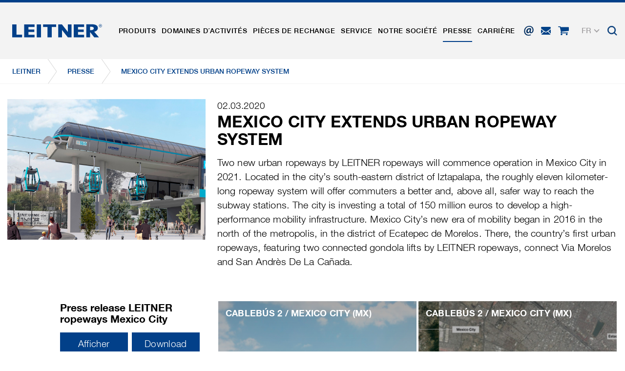

--- FILE ---
content_type: text/html; charset=utf-8
request_url: https://www.leitner.com/fr/presse/news/detail/mexico-city-extends-urban-ropeway-system/
body_size: 24503
content:
<!DOCTYPE html>
<html lang="fr" class="no-js">
<head>

<meta charset="utf-8">
<!-- 
	This website is powered by TYPO3 - inspiring people to share!
	TYPO3 is a free open source Content Management Framework initially created by Kasper Skaarhoj and licensed under GNU/GPL.
	TYPO3 is copyright 1998-2025 of Kasper Skaarhoj. Extensions are copyright of their respective owners.
	Information and contribution at https://typo3.org/
-->



<title>Mexico City extends urban ropeway system</title>
<meta name="generator" content="TYPO3 CMS">
<meta name="referrer" content="origin">
<meta name="viewport" content="initial-scale=1.0, maximum-scale=1.0, user-scalable=0">
<meta name="robots" content="INDEX,FOLLOW">
<meta name="description" content="Vous trouverez ici un aperçu de toutes les nouvelles concernant LEITNER et nos derniers projets.">
<meta property="og:title" content="Mexico City extends urban ropeway system">
<meta property="og:description" content="Two new urban ropeways by LEITNER ropeways will commence operation in Mexico City in 2021. Located in the city’s south-eastern district of Iztapalapa, the roughly eleven kilometer-long ropeway system will offer commuters a better and, above all, safer way to reach the subway stations. The city is investing a total of 150 million euros to develop a high-performance mobility infrastructure. Mexico City’s new era of mobility began in 2016 in the north of the metropolis, in the district of Ecatepec de Morelos. There, the country’s first urban ropeways, featuring two connected gondola lifts by LEITNER ropeways, connect Via Morelos and San Andrès De La Cañada.">
<meta property="og:url" content="https://www.leitner.com/fr/presse/news/detail/mexico-city-extends-urban-ropeway-system/">
<meta property="og:image" content="https://www.leitner.com/fileadmin/userdaten/05-Unternehmen/Aktuelles/Teaser/2020/Cablebus2-Station-Rendering-cms-old.jpg">
<meta name="twitter:card" content="summary">


<link rel="stylesheet" href="/typo3temp/assets/compressed/78fdd7aef07b221412d7cc1416fb625d-409cdec7c1351387e2d112c053c5b615.css?1738599605" media="all">
<link rel="stylesheet" href="/typo3temp/assets/compressed/main_1a927390633d1eea6795bf775efe6f8c-b3e45f6eb10f2e443ff81377f6d652bb.css?1765885390" media="all" formatter="WapplerSystems\WsScss\Formatter\Autoprefixer">
<link rel="stylesheet" href="/typo3temp/assets/compressed/main_a4cdfd29bc1eef72625092b25634645c-2a24c5e86032daac0aefb29e33e39c50.css?1765885390" media="all" formatter="WapplerSystems\WsScss\Formatter\Autoprefixer">
<link rel="stylesheet" href="/typo3temp/assets/compressed/jquery.fancybox.min-834c19f68dd444964d88dac06206f113.css?1738599605" media="all">
<link rel="stylesheet" href="/typo3temp/assets/compressed/jquery-ui-1.10.4.custom-9b8411b4b77a42213baa44deea694462.css?1738599605" media="all">
<link rel="stylesheet" href="/typo3temp/assets/compressed/bootstrap_935efb3b70f42940efe13dafbcea82b9-3ee3312582f498830ad3e26bd8850c77.css?1765885390" media="all" formatter="WapplerSystems\WsScss\Formatter\Autoprefixer">
<link rel="stylesheet" href="/typo3temp/assets/compressed/outdatedbrowser.min-b50acce286073b45676a5d5279279f83.css?1738599605" media="all">
<link rel="stylesheet" href="/typo3temp/assets/compressed/slick-2f73488f351a528a51889a94002da030.css?1738599605" media="all">
<link rel="stylesheet" href="/typo3temp/assets/compressed/slick-theme-e6d08682f43587d3e0fd174f8e0ca895.css?1739894908" media="all">
<link rel="stylesheet" href="/typo3temp/assets/compressed/jquery.mmenu.all-f331e7e223e9e9f66d42a63e797a3560.css?1738599605" media="all">
<link rel="stylesheet" href="/typo3temp/assets/compressed/footable.bootstrap.min-e519d65aaee62679cbe91c71ee32a848.css?1738599605" media="all">
<link rel="stylesheet" href="/typo3temp/assets/compressed/sweet-alert-75e8a26fd73dd612d91657ddb8a9d50a.css?1738599605" media="all">
<link rel="stylesheet" href="/typo3temp/assets/compressed/shariff.min-c1e66db287be11ea8295cc9b21e73de7.css?1738599605" media="all">
<link rel="stylesheet" href="/typo3temp/assets/compressed/main_9055646cb567cfabe3c1780edf3e1b7c-16c003beeff2420c06ddc5ed4631b319.css?1765885390" media="all" formatter="WapplerSystems\WsScss\Formatter\Autoprefixer">
<link rel="stylesheet" href="/typo3temp/assets/compressed/accessibility_edbe23426253ebedb3a8b3501b48f73d-2c8e664b030d8329fd7d374e7f78f1de.css?1765885390" media="all">



<script src="/typo3temp/assets/compressed/merged-481cda4a56067f1d0136522aa56e04a2-4028b79a334598e25d8f3dde35030f00.js?1750073852"></script>


<meta name="google-site-verification" content="xvRXa0MFTmzxf8aCok328IeIeXl_6hXLs_-2OpI7LiQ" />
    <link rel="shortcut icon" href="/fileadmin/templates/images/favicons/favicon.ico">
    <link rel="apple-touch-icon" sizes="180x180" href="/fileadmin/templates/images/favicons/apple-touch-icon.png">
    <link rel="icon" type="image/png" sizes="32x32" href="/fileadmin/templates/images/favicons/favicon-32x32.png">
    <link rel="icon" type="image/png" sizes="16x16" href="/fileadmin/templates/images/favicons/favicon-16x16.png">
    <link rel="manifest" href="/fileadmin/templates/images/favicons/site.webmanifest">
    <link rel="mask-icon" href="/fileadmin/templates/images/favicons/safari-pinned-tab.svg" color="#1d4492">
    <meta name="msapplication-TileColor" content="#ffffff">
    <meta name="msapplication-config" content="/fileadmin/templates/images/favicons/browserconfig.xml">
    <meta name="theme-color" content="#1d4492">


     <link rel="preload" as="font" href="/fileadmin/templates/fonts/HelveticaNeue/bc5fe9d1-7895-4d39-ba4c-e4b8e3150fd1.woff2" type="font/woff2" crossorigin="anonymous">
     <link rel="preload" as="font" href="/fileadmin/templates/fonts/HelveticaNeue/7270e68e-3d10-4405-b6ab-2014a42cfca9.woff2" type="font/woff2" crossorigin="anonymous">

    <meta name="google" content="notranslate">

      <!--[if lt IE 9]>
        <script src="https://oss.maxcdn.com/libs/html5shiv/3.7.0/html5shiv.js"></script>
        <script src="https://oss.maxcdn.com/libs/respond.js/1.4.2/respond.min.js"></script>
      <![endif]-->        <script type="text/javascript">
            (function(c,l,a,r,i,t,y){
                c[a]=c[a]||function(){(c[a].q=c[a].q||[]).push(arguments)};
                t=l.createElement(r);t.async=1;t.src="https://www.clarity.ms/tag/"+i;
                y=l.getElementsByTagName(r)[0];y.parentNode.insertBefore(t,y);
            })(window, document, "clarity", "script", "rit4k0vucc");
        </script>

<link rel="preload" as="style" href="https://www.leitner.com/fileadmin/sg_cookie_optin/siteroot-1/cookieOptin.css?1749817348" media="all" crossorigin="anonymous">
<link rel="stylesheet" href="https://www.leitner.com/fileadmin/sg_cookie_optin/siteroot-1/cookieOptin.css?1749817348" media="all" crossorigin="anonymous">
<script id="cookieOptinData" type="application/json">{"cookieGroups":[{"groupName":"essential","label":"cookies essentiels","description":"Les cookies essentiels sont n\u00e9cessaires pour les fonctions de base du site Internet, ce qui garantit son bon fonctionnement.","required":true,"cookieData":[{"Name":"spamshield","Provider":"Ronald P. Steiner, Hauke Hain, Christian Seifert","Purpose":"C\u2019est utilis\u00e9 pour prot\u00e9ger contre les spams caus\u00e9s par les spams.","Lifetime":"pour la session actuelle du navigateur","index":0,"crdate":1585735489,"tstamp":1749817184,"pseudo":false},{"Name":"cookie_optin","Provider":"sgalinski Cookie Opt In","Purpose":"Enregistre les param\u00e8tres de cookie s\u00e9lectionn\u00e9s par l\u2019utilisateur.","Lifetime":"30 jours","index":1,"crdate":1585735489,"tstamp":1749817184,"pseudo":false},{"Name":"","Provider":"","Purpose":"","Lifetime":"","index":2,"crdate":"","tstamp":"","pseudo":true}],"scriptData":[],"loadingHTML":"","loadingJavaScript":""},{"groupName":"marketing","label":"Marketing","description":"Les cookies marketing comprennent le suivi et les cookies statistiques","googleService":0,"googleName":"","dependentGroups":"","dependentGroupTitles":"","required":false,"cookieData":[{"Name":"_ga, _gid, _gat, __utma, __utmb, __utmc, __utmd, __utmz","Provider":"Google Analytics","Purpose":"Ces cookies sont utilis\u00e9s par Google Analytics pour collecter diff\u00e9rents types d\u2019informations d\u2019utilisation, y compris des informations personnelles et non personnelles. Vous trouverez de plus amples informations dans les dispositions sur la protection des donn\u00e9es de Google Analytics sur https:\/\/policies.google.com\/privacy. qui nous aident \u00e0 am\u00e9liorer nos sites Internet \/ nos applications. Ces informations sont \u00e9galement transmises \u00e0 nos clients \/ partenaires.","Lifetime":"varie entre 2 ans et 6 mois, voire moins.","index":0,"crdate":1585735489,"tstamp":1749817184,"pseudo":false}],"scriptData":[{"title":"Google Tag Manager","script":"document.TagManagerLoaded = document.TagManagerLoaded || 0;\r\nif (!document.TagManagerLoaded) {\r\ndocument.TagManagerLoaded = 1;\r\n(function(w,d,s,l,i){w[l]=w[l]||[];w[l].push({'gtm.start': new Date().getTime(),event:'gtm.js'});var f=d.getElementsByTagName(s)[0], j=d.createElement(s),dl=l!='dataLayer'?'&l='+l:'';j.async=true;j.src='\/\/www.googletagmanager.com\/gtag\/js?id='+i+dl;f.parentNode.insertBefore(j,f);})(window,document,'script','dataLayer','GTM-N5TK8NR');\r\n}\r\n\r\ngtag('consent', 'update', {\r\n'ad_storage': 'granted',\r\n'ad_user_data': 'granted',\r\n'ad_personalization': 'granted',\r\n'analytics_storage': 'granted',\r\n'functionality_storage': 'granted',\r\n'personalization_storage': 'granted',\r\n'security_storage': 'granted'\r\n});","html":"<!-- Google Tag Manager (noscript) -->\r\n<noscript><iframe src=\"https:\/\/www.googletagmanager.com\/ns.html?id=GTM-N5TK8NR\"\r\nheight=\"0\" width=\"0\" style=\"display:none;visibility:hidden\"><\/iframe><\/noscript>\r\n<!-- End Google Tag Manager (noscript) -->","index":0}],"loadingHTML":"<!-- Google Tag Manager (noscript) -->\r\n<noscript><iframe src=\"https:\/\/www.googletagmanager.com\/ns.html?id=GTM-N5TK8NR\"\r\nheight=\"0\" width=\"0\" style=\"display:none;visibility:hidden\"><\/iframe><\/noscript>\r\n<!-- End Google Tag Manager (noscript) -->\n\n","loadingJavaScript":"https:\/\/www.leitner.com\/fileadmin\/sg_cookie_optin\/siteroot-1\/marketing-2.js","crdate":1585735489,"tstamp":1749817184}],"cssData":{"color_box":"#FFFFFF","color_headline":"#373737","color_text":"#373737","color_confirmation_background":"#C9FFC9","color_confirmation_text":"#208A20","color_checkbox":"#1d4492","color_checkbox_required":"#A5A5A5","color_button_all":"#1d4492","color_button_all_hover":"#073263","color_button_all_text":"#FFFFFF","color_button_specific":"#A5A5A5","color_button_specific_hover":"#D7D7D7","color_button_specific_text":"#FFFFFF","color_button_essential":"#A5A5A5","color_button_essential_hover":"#D7D7D7","color_button_essential_text":"#FFFFFF","color_button_close":"#FFFFFF","color_button_close_hover":"#FFFFFF","color_button_close_text":"#373737","color_list":"#A5A5A5","color_list_text":"#FFFFFF","color_table":"#FFFFFF","color_Table_data_text":"#373737","color_table_header":"#F3F3F3","color_table_header_text":"#373737","color_full_box":"#143D59","color_full_headline":"#FFFFFF","color_full_text":"#FFFFFF","color_full_button_close":"#143D59","color_full_button_close_hover":"#143D59","color_full_button_close_text":"#FFFFFF","iframe_color_consent_box_background":"#D6D6D6","iframe_color_button_load_one":"#1d4492","iframe_color_button_load_one_hover":"#073263","iframe_color_button_load_one_text":"#FFFFFF","iframe_color_open_settings":"#373737","banner_color_box":"#DDDDDD","banner_color_text":"#373737","banner_color_link_text":"#373737","banner_color_button_settings":"#A5A5A5","banner_color_button_settings_hover":"#D7D7D7","banner_color_button_settings_text":"#FFFFFF","banner_color_button_accept_essential":"#575757","banner_color_button_accept_essential_hover":"#929292","banner_color_button_accept_essential_text":"#FFFFFF","banner_color_button_accept":"#143D59","banner_color_button_accept_hover":"#2E6B96","banner_color_button_accept_text":"#FFFFFF","color_fingerprint_image":"#FFFFFF","color_fingerprint_background":"#143D59"},"footerLinks":[{"url":"https:\/\/www.leitner.com\/fr\/mentions-legales-et-conditions-generales-de-vente\/?disableOptIn=1&cHash=e28b9c6ec7920059b1b89c14b29d2c7b","name":"Mentions l\u00e9gales et conditions g\u00e9n\u00e9rales de vente","uid":11,"index":0},{"url":"https:\/\/www.leitner.com\/fr\/politique-de-protection-des-donnees\/?disableOptIn=1&cHash=a95058b1003d1fc13a8860b0cb46fe89","name":"Politique de protection des donn\u00e9es","uid":140,"index":1}],"iFrameGroup":{"groupName":"iframes","label":"Externe Inhalte","description":"","required":false,"cookieData":[]},"settings":{"banner_enable":false,"banner_force_min_width":0,"version":1,"banner_position":0,"banner_show_settings_button":true,"cookie_lifetime":365,"session_only_essential_cookies":false,"iframe_enabled":false,"minify_generated_data":true,"show_button_close":false,"activate_testing_mode":false,"disable_powered_by":false,"disable_for_this_language":false,"set_cookie_for_domain":"","save_history_webhook":"https:\/\/www.leitner.com\/fr\/?saveOptinHistory","cookiebanner_whitelist_regex":"","banner_show_again_interval":14,"identifier":1,"language":2,"render_assets_inline":false,"consider_do_not_track":false,"domains_to_delete_cookies_for":"","subdomain_support":false,"overwrite_baseurl":"","unified_cookie_name":true,"disable_usage_statistics":false,"fingerprint_position":1,"iframe_replacement_background_image":"","monochrome_enabled":false,"show_fingerprint":true,"disable_automatic_loading":false,"auto_action_for_bots":0},"textEntries":{"header":"Param\u00e8tres de protection des donn\u00e9es.","description":"<br\/>Nous utilisons des cookies sur notre site web, qui n\u00e9cessitent votre consentement.\r\n<br\/><br\/>\r\nVous trouverez plus d\u00b4informations sur les cookies et leur utilisation dans notre <a href=\"https:\/\/www.leitner.com\/fr\/politique-de-protection-des-donnees\/\" target=\"_blank\">politique de protection des donn\u00e9es<\/a>.<br\/>\r\nLes param\u00e8tres peuvent y \u00eatre ajust\u00e9s \u00e0 tout moment et le consentement peut donc \u00eatre donn\u00e9 ou r\u00e9voqu\u00e9. La l\u00e9galit\u00e9 du traitement jusqu'\u00e0 la r\u00e9vocation d'un consentement reste inchang\u00e9e.\r\n<br\/><br\/>\r\n\r\nFACULTATIF : Nous vous demandons d'accepter l'utilisation de tous les cookies (accepter tous), mais vous pouvez bien s\u00fbr ajuster et enregistrer la s\u00e9lection en cons\u00e9quence.","accept_all_text":"acceptons tous","accept_specific_text":"enregistrer et fermer","accept_essential_text":"N\u2019accepter que les cookies essentiels","extend_box_link_text":"informations compl\u00e9mentaires","extend_box_link_text_close":"cacher informations compl\u00e9mentaires","extend_table_link_text":"informations sur les cookies","extend_table_link_text_close":"cacher informations sur les cookies","cookie_name_text":"Name","cookie_provider_text":"fournisseur","cookie_purpose_text":"fin","cookie_lifetime_text":"dur\u00e9e","iframe_button_allow_all_text":"Alle externen Inhalte erlauben","iframe_button_allow_one_text":"Einmalig erlauben","iframe_button_reject_text":"Nicht erlauben","iframe_button_load_one_text":"Externen Inhalt laden","iframe_open_settings_text":"Einstellungen anzeigen","iframe_button_load_one_description":"","banner_button_accept_text":"Akzeptieren","banner_button_accept_essential_text":"Ablehnen","banner_button_settings_text":"Einstellungen","banner_description":"","save_confirmation_text":"Cookie-Einstellungen erfolgreich gespeichert","user_hash_text":"User-Hash","dependent_groups_text":"Abh\u00e4ngig von:"},"placeholders":{"iframe_consent_description":"<p class=\"sg-cookie-optin-box-flash-message\"><\/p>"},"mustacheData":{"template":{"template_html":"<!--googleoff: index-->\r\n<div class=\"sg-cookie-optin-box\">\r\n\t{{#settings.show_button_close}}\r\n\t\t<span class=\"sg-cookie-optin-box-close-button\">\u2715<\/span>\r\n\t{{\/settings.show_button_close}}\r\n\r\n\t<strong class=\"sg-cookie-optin-box-header\">{{{textEntries.header}}}<\/strong>\r\n\t<p class=\"sg-cookie-optin-box-description\">{{{textEntries.description}}}<\/p>\r\n\r\n\t<div class=\"sg-cookie-optin-box-button\">\r\n\t\t<button class=\"sg-cookie-optin-box-button-accept-all\">{{{textEntries.accept_all_text}}}<\/button>\r\n\t<\/div>\r\n   \r\n\t<ul class=\"sg-cookie-optin-box-cookie-detail-list\">\r\n      <li>\r\n      \t<ul class=\"sg-cookie-optin-box-cookie-list\">\r\n            {{#cookieGroups}}\r\n                <li class=\"sg-cookie-optin-box-cookie-list-item\">\r\n                    <input class=\"sg-cookie-optin-checkbox\"\r\n                           id=\"sg-cookie-optin-{{groupName}}\"\r\n                           type=\"checkbox\"\r\n                           name=\"cookies[]\"\r\n                           value=\"{{groupName}}\"\r\n                           {{#required}}checked=\"1\"{{\/required}}\r\n                           {{#required}}disabled=\"1\"{{\/required}}>\r\n                    <label class=\"sg-cookie-optin-checkbox-label\" for=\"sg-cookie-optin-{{groupName}}\">\r\n                        <span>{{{label}}}<\/span>\r\n                    <\/label>\r\n                <\/li>\r\n            {{\/cookieGroups}}\r\n        <\/ul>\r\n      <\/li>\r\n      <li class=\"sg-cookie-optin-box-button\">\r\n        <button class=\"sg-cookie-optin-box-button-accept-specific\">{{{textEntries.accept_specific_text}}}<\/button>\r\n\t\t<button class=\"sg-cookie-optin-box-button-accept-essential\">{{{textEntries.accept_essential_text}}}<\/button>\r\n      <\/li>\r\n      <li class=\"sg-cookie-optin-divider\"><hr\/><\/li>\r\n\t\t{{#cookieGroups}}\r\n\t\t\t<li class=\"sg-cookie-optin-box-cookie-detail-list-item\">\r\n\t\t\t\t<strong class=\"sg-cookie-optin-box-cookie-detail-header\">{{{label}}}<\/strong>\r\n\t\t\t\t<p class=\"sg-cookie-optin-box-cookie-detail-description\">{{{description}}}<\/p>\r\n\r\n\t\t\t\t<div class=\"sg-cookie-optin-box-cookie-detail-sublist\">\r\n\t\t\t\t\t<table>\r\n\t\t\t\t\t\t<tbody>\r\n\t\t\t\t\t\t\t{{#cookieData}}\r\n\t\t\t\t\t\t\t\t{{^pseudo}}\r\n\t\t\t\t\t\t\t\t\t{{#index}}<tr class=\"divider\"><td colspan=\"2\">&nbsp;<\/td><\/tr>{{\/index}}\r\n\t\t\t\t\t\t\t\t\t<tr>\r\n\t\t\t\t\t\t\t\t\t\t<th>{{{textEntries.cookie_name_text}}}<\/th>\r\n\t\t\t\t\t\t\t\t\t\t<td>{{{Name}}}<\/td>\r\n\t\t\t\t\t\t\t\t\t<\/tr>\r\n\t\t\t\t\t\t\t\t\t<tr>\r\n\t\t\t\t\t\t\t\t\t\t<th>{{{textEntries.cookie_provider_text}}}<\/th>\r\n\t\t\t\t\t\t\t\t\t\t<td>{{{Provider}}}<\/td>\r\n\t\t\t\t\t\t\t\t\t<\/tr>\r\n\t\t\t\t\t\t\t\t\t<tr>\r\n\t\t\t\t\t\t\t\t\t\t<th>{{{textEntries.cookie_lifetime_text}}}<\/th>\r\n\t\t\t\t\t\t\t\t\t\t<td>{{{Lifetime}}}<\/td>\r\n\t\t\t\t\t\t\t\t\t<\/tr>\r\n\t\t\t\t\t\t\t\t\t<tr>\r\n\t\t\t\t\t\t\t\t\t\t<th>{{{textEntries.cookie_purpose_text}}}<\/th>\r\n\t\t\t\t\t\t\t\t\t\t<td class=\"sg-cookie-optin-box-table-reason\">{{{Purpose}}}<\/td>\r\n\t\t\t\t\t\t\t\t\t<\/tr>\r\n\t\t\t\t\t\t\t\t{{\/pseudo}}\r\n\t\t\t\t\t\t\t{{\/cookieData}}\r\n\t\t\t\t\t\t<\/tbody>\r\n\t\t\t\t\t<\/table>\r\n\t\t\t\t<\/div>\r\n\r\n\t\t\t\t{{#cookieData}}\r\n\t\t\t\t\t{{^index}}<a class=\"sg-cookie-optin-box-sublist-open-more-link\" href=\"#\">{{{textEntries.extend_table_link_text}}}<\/a>{{\/index}}\r\n\t\t\t\t{{\/cookieData}}\r\n\t\t\t<\/li>\r\n\t\t{{\/cookieGroups}}\r\n\t<\/ul>\r\n  \r\n   <div class=\"sg-cookie-optin-box-open-more\">\r\n\t\t<a class=\"sg-cookie-optin-box-open-more-link\" href=\"#\">{{{textEntries.extend_box_link_text}}} <i class=\"fal fa-chevron-down\"><\/i><\/a>\r\n\t<\/div>\r\n\r\n\t<div class=\"sg-cookie-optin-box-footer\">\r\n\t\t<div class=\"sg-cookie-optin-box-copyright\">\r\n\t\t\t<a class=\"sg-cookie-optin-box-copyright-link\"\r\n\t\t\t   href=\"https:\/\/www.sgalinski.de\/typo3-produkte-webentwicklung\/sgalinski-cookie-optin\/\"\r\n\t\t\t   target=\"_blank\">\r\n\t\t\t\tPowered by<br>sgalinski Cookie Opt In\r\n\t\t\t<\/a>\r\n\t\t<\/div>\r\n\r\n\t\t<div class=\"sg-cookie-optin-box-footer-links\">\r\n\t\t\t{{#footerLinks}}\r\n\t\t\t\t{{#index}}\r\n\t\t\t\t\t<span class=\"sg-cookie-optin-box-footer-divider\"> | <\/span>\r\n\t\t\t\t{{\/index}}\r\n\r\n\t\t\t\t<a class=\"sg-cookie-optin-box-footer-link\" href=\"{{url}}\" target=\"_blank\">{{{name}}}<\/a>\r\n\t\t\t{{\/footerLinks}}\r\n\t\t<\/div>\r\n\t<\/div>\r\n<\/div>\r\n<!--googleon: index-->\r\n","template_overwritten":1,"template_selection":0,"markup":"<!--googleoff: index-->\r\n<div class=\"sg-cookie-optin-box\">\r\n\r\n\t<strong class=\"sg-cookie-optin-box-header\">Param\u00e8tres de protection des donn\u00e9es.<\/strong>\r\n\t<p class=\"sg-cookie-optin-box-description\"><br\/>Nous utilisons des cookies sur notre site web, qui n\u00e9cessitent votre consentement.\r\n<br\/><br\/>\r\nVous trouverez plus d\u00b4informations sur les cookies et leur utilisation dans notre <a href=\"https:\/\/www.leitner.com\/fr\/politique-de-protection-des-donnees\/\" target=\"_blank\">politique de protection des donn\u00e9es<\/a>.<br\/>\r\nLes param\u00e8tres peuvent y \u00eatre ajust\u00e9s \u00e0 tout moment et le consentement peut donc \u00eatre donn\u00e9 ou r\u00e9voqu\u00e9. La l\u00e9galit\u00e9 du traitement jusqu'\u00e0 la r\u00e9vocation d'un consentement reste inchang\u00e9e.\r\n<br\/><br\/>\r\n\r\nFACULTATIF : Nous vous demandons d'accepter l'utilisation de tous les cookies (accepter tous), mais vous pouvez bien s\u00fbr ajuster et enregistrer la s\u00e9lection en cons\u00e9quence.<\/p>\r\n\r\n\t<div class=\"sg-cookie-optin-box-button\">\r\n\t\t<button class=\"sg-cookie-optin-box-button-accept-all\">acceptons tous<\/button>\r\n\t<\/div>\r\n   \r\n\t<ul class=\"sg-cookie-optin-box-cookie-detail-list\">\r\n      <li>\r\n      \t<ul class=\"sg-cookie-optin-box-cookie-list\">\r\n                <li class=\"sg-cookie-optin-box-cookie-list-item\">\r\n                    <input class=\"sg-cookie-optin-checkbox\"\r\n                           id=\"sg-cookie-optin-essential\"\r\n                           type=\"checkbox\"\r\n                           name=\"cookies[]\"\r\n                           value=\"essential\"\r\n                           checked=\"1\"\r\n                           disabled=\"1\">\r\n                    <label class=\"sg-cookie-optin-checkbox-label\" for=\"sg-cookie-optin-essential\">\r\n                        <span>cookies essentiels<\/span>\r\n                    <\/label>\r\n                <\/li>\r\n                <li class=\"sg-cookie-optin-box-cookie-list-item\">\r\n                    <input class=\"sg-cookie-optin-checkbox\"\r\n                           id=\"sg-cookie-optin-marketing\"\r\n                           type=\"checkbox\"\r\n                           name=\"cookies[]\"\r\n                           value=\"marketing\"\r\n                           \r\n                           >\r\n                    <label class=\"sg-cookie-optin-checkbox-label\" for=\"sg-cookie-optin-marketing\">\r\n                        <span>Marketing<\/span>\r\n                    <\/label>\r\n                <\/li>\r\n        <\/ul>\r\n      <\/li>\r\n      <li class=\"sg-cookie-optin-box-button\">\r\n        <button class=\"sg-cookie-optin-box-button-accept-specific\">enregistrer et fermer<\/button>\r\n\t\t<button class=\"sg-cookie-optin-box-button-accept-essential\">N\u2019accepter que les cookies essentiels<\/button>\r\n      <\/li>\r\n      <li class=\"sg-cookie-optin-divider\"><hr\/><\/li>\r\n\t\t\t<li class=\"sg-cookie-optin-box-cookie-detail-list-item\">\r\n\t\t\t\t<strong class=\"sg-cookie-optin-box-cookie-detail-header\">cookies essentiels<\/strong>\r\n\t\t\t\t<p class=\"sg-cookie-optin-box-cookie-detail-description\">Les cookies essentiels sont n\u00e9cessaires pour les fonctions de base du site Internet, ce qui garantit son bon fonctionnement.<\/p>\r\n\r\n\t\t\t\t<div class=\"sg-cookie-optin-box-cookie-detail-sublist\">\r\n\t\t\t\t\t<table>\r\n\t\t\t\t\t\t<tbody>\r\n\t\t\t\t\t\t\t\t\t\r\n\t\t\t\t\t\t\t\t\t<tr>\r\n\t\t\t\t\t\t\t\t\t\t<th>Name<\/th>\r\n\t\t\t\t\t\t\t\t\t\t<td>spamshield<\/td>\r\n\t\t\t\t\t\t\t\t\t<\/tr>\r\n\t\t\t\t\t\t\t\t\t<tr>\r\n\t\t\t\t\t\t\t\t\t\t<th>fournisseur<\/th>\r\n\t\t\t\t\t\t\t\t\t\t<td>Ronald P. Steiner, Hauke Hain, Christian Seifert<\/td>\r\n\t\t\t\t\t\t\t\t\t<\/tr>\r\n\t\t\t\t\t\t\t\t\t<tr>\r\n\t\t\t\t\t\t\t\t\t\t<th>dur\u00e9e<\/th>\r\n\t\t\t\t\t\t\t\t\t\t<td>pour la session actuelle du navigateur<\/td>\r\n\t\t\t\t\t\t\t\t\t<\/tr>\r\n\t\t\t\t\t\t\t\t\t<tr>\r\n\t\t\t\t\t\t\t\t\t\t<th>fin<\/th>\r\n\t\t\t\t\t\t\t\t\t\t<td class=\"sg-cookie-optin-box-table-reason\">C\u2019est utilis\u00e9 pour prot\u00e9ger contre les spams caus\u00e9s par les spams.<\/td>\r\n\t\t\t\t\t\t\t\t\t<\/tr>\r\n\t\t\t\t\t\t\t\t\t<tr class=\"divider\"><td colspan=\"2\">&nbsp;<\/td><\/tr>\r\n\t\t\t\t\t\t\t\t\t<tr>\r\n\t\t\t\t\t\t\t\t\t\t<th>Name<\/th>\r\n\t\t\t\t\t\t\t\t\t\t<td>cookie_optin<\/td>\r\n\t\t\t\t\t\t\t\t\t<\/tr>\r\n\t\t\t\t\t\t\t\t\t<tr>\r\n\t\t\t\t\t\t\t\t\t\t<th>fournisseur<\/th>\r\n\t\t\t\t\t\t\t\t\t\t<td>sgalinski Cookie Opt In<\/td>\r\n\t\t\t\t\t\t\t\t\t<\/tr>\r\n\t\t\t\t\t\t\t\t\t<tr>\r\n\t\t\t\t\t\t\t\t\t\t<th>dur\u00e9e<\/th>\r\n\t\t\t\t\t\t\t\t\t\t<td>30 jours<\/td>\r\n\t\t\t\t\t\t\t\t\t<\/tr>\r\n\t\t\t\t\t\t\t\t\t<tr>\r\n\t\t\t\t\t\t\t\t\t\t<th>fin<\/th>\r\n\t\t\t\t\t\t\t\t\t\t<td class=\"sg-cookie-optin-box-table-reason\">Enregistre les param\u00e8tres de cookie s\u00e9lectionn\u00e9s par l\u2019utilisateur.<\/td>\r\n\t\t\t\t\t\t\t\t\t<\/tr>\r\n\t\t\t\t\t\t<\/tbody>\r\n\t\t\t\t\t<\/table>\r\n\t\t\t\t<\/div>\r\n\r\n\t\t\t\t\t<a class=\"sg-cookie-optin-box-sublist-open-more-link\" href=\"#\">informations sur les cookies<\/a>\r\n\t\t\t\t\t\r\n\t\t\t\t\t\r\n\t\t\t<\/li>\r\n\t\t\t<li class=\"sg-cookie-optin-box-cookie-detail-list-item\">\r\n\t\t\t\t<strong class=\"sg-cookie-optin-box-cookie-detail-header\">Marketing<\/strong>\r\n\t\t\t\t<p class=\"sg-cookie-optin-box-cookie-detail-description\">Les cookies marketing comprennent le suivi et les cookies statistiques<\/p>\r\n\r\n\t\t\t\t<div class=\"sg-cookie-optin-box-cookie-detail-sublist\">\r\n\t\t\t\t\t<table>\r\n\t\t\t\t\t\t<tbody>\r\n\t\t\t\t\t\t\t\t\t\r\n\t\t\t\t\t\t\t\t\t<tr>\r\n\t\t\t\t\t\t\t\t\t\t<th>Name<\/th>\r\n\t\t\t\t\t\t\t\t\t\t<td>_ga, _gid, _gat, __utma, __utmb, __utmc, __utmd, __utmz<\/td>\r\n\t\t\t\t\t\t\t\t\t<\/tr>\r\n\t\t\t\t\t\t\t\t\t<tr>\r\n\t\t\t\t\t\t\t\t\t\t<th>fournisseur<\/th>\r\n\t\t\t\t\t\t\t\t\t\t<td>Google Analytics<\/td>\r\n\t\t\t\t\t\t\t\t\t<\/tr>\r\n\t\t\t\t\t\t\t\t\t<tr>\r\n\t\t\t\t\t\t\t\t\t\t<th>dur\u00e9e<\/th>\r\n\t\t\t\t\t\t\t\t\t\t<td>varie entre 2 ans et 6 mois, voire moins.<\/td>\r\n\t\t\t\t\t\t\t\t\t<\/tr>\r\n\t\t\t\t\t\t\t\t\t<tr>\r\n\t\t\t\t\t\t\t\t\t\t<th>fin<\/th>\r\n\t\t\t\t\t\t\t\t\t\t<td class=\"sg-cookie-optin-box-table-reason\">Ces cookies sont utilis\u00e9s par Google Analytics pour collecter diff\u00e9rents types d\u2019informations d\u2019utilisation, y compris des informations personnelles et non personnelles. Vous trouverez de plus amples informations dans les dispositions sur la protection des donn\u00e9es de Google Analytics sur https:\/\/policies.google.com\/privacy. qui nous aident \u00e0 am\u00e9liorer nos sites Internet \/ nos applications. Ces informations sont \u00e9galement transmises \u00e0 nos clients \/ partenaires.<\/td>\r\n\t\t\t\t\t\t\t\t\t<\/tr>\r\n\t\t\t\t\t\t<\/tbody>\r\n\t\t\t\t\t<\/table>\r\n\t\t\t\t<\/div>\r\n\r\n\t\t\t\t\t<a class=\"sg-cookie-optin-box-sublist-open-more-link\" href=\"#\">informations sur les cookies<\/a>\r\n\t\t\t<\/li>\r\n\t<\/ul>\r\n  \r\n   <div class=\"sg-cookie-optin-box-open-more\">\r\n\t\t<a class=\"sg-cookie-optin-box-open-more-link\" href=\"#\">informations compl\u00e9mentaires <i class=\"fal fa-chevron-down\"><\/i><\/a>\r\n\t<\/div>\r\n\r\n\t<div class=\"sg-cookie-optin-box-footer\">\r\n\t\t<div class=\"sg-cookie-optin-box-copyright\">\r\n\t\t\t<a class=\"sg-cookie-optin-box-copyright-link\"\r\n\t\t\t   href=\"https:\/\/www.sgalinski.de\/typo3-produkte-webentwicklung\/sgalinski-cookie-optin\/\"\r\n\t\t\t   target=\"_blank\">\r\n\t\t\t\tPowered by<br>sgalinski Cookie Opt In\r\n\t\t\t<\/a>\r\n\t\t<\/div>\r\n\r\n\t\t<div class=\"sg-cookie-optin-box-footer-links\">\r\n\r\n\t\t\t\t<a class=\"sg-cookie-optin-box-footer-link\" href=\"https:\/\/www.leitner.com\/fr\/mentions-legales-et-conditions-generales-de-vente\/?disableOptIn=1&amp;cHash=e28b9c6ec7920059b1b89c14b29d2c7b\" target=\"_blank\">Mentions l\u00e9gales et conditions g\u00e9n\u00e9rales de vente<\/a>\r\n\t\t\t\t\t<span class=\"sg-cookie-optin-box-footer-divider\"> | <\/span>\r\n\r\n\t\t\t\t<a class=\"sg-cookie-optin-box-footer-link\" href=\"https:\/\/www.leitner.com\/fr\/politique-de-protection-des-donnees\/?disableOptIn=1&amp;cHash=a95058b1003d1fc13a8860b0cb46fe89\" target=\"_blank\">Politique de protection des donn\u00e9es<\/a>\r\n\t\t<\/div>\r\n\t<\/div>\r\n<\/div>\r\n<!--googleon: index-->\r\n"},"banner":{"banner_html":"<div class=\"sg-cookie-optin-banner {{^settings.banner_position}}sg-cookie-optin-banner-bottom{{\/settings.banner_position}}\">\n\t<div class=\"sg-cookie-optin-box\">\n\t\t<div class=\"sg-cookie-optin-banner-content\">\n\t\t\t<p class=\"sg-cookie-optin-banner-description\">\n\t\t\t\t{{{textEntries.banner_description}}}\n\n\t\t\t\t{{#footerLinks}}\n\t\t\t\t\t{{#index}}\n\t\t\t\t\t\t(\n\t\t\t\t\t{{\/index}}\n\t\t\t\t{{\/footerLinks}}\n\n\t\t\t\t{{#footerLinks}}\n\t\t\t\t\t{{#index}}\n\t\t\t\t\t\t<span class=\"sg-cookie-optin-box-footer-divider\"> | <\/span>\n\t\t\t\t\t{{\/index}}\n\n\t\t\t\t\t<a class=\"sg-cookie-optin-box-footer-link\" href=\"{{url}}\" target=\"_blank\">{{{name}}}<\/a>\n\t\t\t\t{{\/footerLinks}}\n\n\t\t\t\t{{#footerLinks}}\n\t\t\t\t\t{{#index}}\n\t\t\t\t\t\t)\n\t\t\t\t\t{{\/index}}\n\t\t\t\t{{\/footerLinks}}\n\t\t\t<\/p>\n\n\t\t\t<div class=\"sg-cookie-optin-banner-button\">\n\t\t\t\t{{#settings.banner_show_settings_button}}\n\t\t\t\t\t<button class=\"sg-cookie-optin-banner-button-settings\">{{{textEntries.banner_button_settings_text}}}<\/button>\n\t\t\t\t{{\/settings.banner_show_settings_button}}\n\n\t\t\t\t<button class=\"sg-cookie-optin-banner-button-accept-essential\">{{{textEntries.banner_button_accept_essential_text}}}<\/button>\n\t\t\t\t<button class=\"sg-cookie-optin-banner-button-accept\">{{{textEntries.banner_button_accept_text}}}<\/button>\n\t\t\t<\/div>\n\t\t<\/div>\n\t<\/div>\n<\/div>\n","banner_overwritten":0,"markup":"<div class=\"sg-cookie-optin-banner sg-cookie-optin-banner-bottom\">\n\t<div class=\"sg-cookie-optin-box\">\n\t\t<div class=\"sg-cookie-optin-banner-content\">\n\t\t\t<p class=\"sg-cookie-optin-banner-description\">\n\t\t\t\t\n\n\t\t\t\t\t\t(\n\n\n\t\t\t\t\t<a class=\"sg-cookie-optin-box-footer-link\" href=\"https:\/\/www.leitner.com\/fr\/mentions-legales-et-conditions-generales-de-vente\/?disableOptIn=1&amp;cHash=e28b9c6ec7920059b1b89c14b29d2c7b\" target=\"_blank\">Mentions l\u00e9gales et conditions g\u00e9n\u00e9rales de vente<\/a>\n\t\t\t\t\t\t<span class=\"sg-cookie-optin-box-footer-divider\"> | <\/span>\n\n\t\t\t\t\t<a class=\"sg-cookie-optin-box-footer-link\" href=\"https:\/\/www.leitner.com\/fr\/politique-de-protection-des-donnees\/?disableOptIn=1&amp;cHash=a95058b1003d1fc13a8860b0cb46fe89\" target=\"_blank\">Politique de protection des donn\u00e9es<\/a>\n\n\t\t\t\t\t\t)\n\t\t\t<\/p>\n\n\t\t\t<div class=\"sg-cookie-optin-banner-button\">\n\t\t\t\t\t<button class=\"sg-cookie-optin-banner-button-settings\">Einstellungen<\/button>\n\n\t\t\t\t<button class=\"sg-cookie-optin-banner-button-accept-essential\">Ablehnen<\/button>\n\t\t\t\t<button class=\"sg-cookie-optin-banner-button-accept\">Akzeptieren<\/button>\n\t\t\t<\/div>\n\t\t<\/div>\n\t<\/div>\n<\/div>\n"},"iframe":{"iframe_html":"<div class=\"sg-cookie-optin-box\">\n\t{{#settings.show_button_close}}\n\t\t<span class=\"sg-cookie-optin-box-close-button\">\u2715<\/span>\n\t{{\/settings.show_button_close}}\n\n\t<strong class=\"sg-cookie-optin-box-header\">{{{iFrameGroup.label}}}<\/strong>\n\t<p class=\"sg-cookie-optin-box-description\">{{{iFrameGroup.description}}}<\/p>\n\n\t<div class=\"sg-cookie-optin-box-button\">\n\t\t<button  class=\"sg-cookie-optin-box-button-accept-all\">{{{textEntries.iframe_button_allow_all_text}}}<\/button>\n\t\t<button  class=\"sg-cookie-optin-box-button-accept-specific\">{{{textEntries.iframe_button_allow_one_text}}}<\/button>\n\t\t<button  class=\"sg-cookie-optin-box-button-iframe-reject\">{{{textEntries.iframe_button_reject_text}}}<\/button>\n\t<\/div>\n\n\t{{{placeholders.iframe_consent_description}}}\n\n\t<div class=\"sg-cookie-optin-box-footer\">\n\t\t<div class=\"sg-cookie-optin-box-copyright\">\n\t\t\t<a  class=\"sg-cookie-optin-box-copyright-link{{#settings.disable_powered_by}} sg-cookie-optin-box-copyright-link-hidden{{\/settings.disable_powered_by}}\"\n\t\t\t   href=\"https:\/\/www.sgalinski.de\/typo3-produkte-webentwicklung\/sgalinski-cookie-optin\/\"\n\t\t\t   rel=\"noopener\"\n\t\t\t   target=\"_blank\">\n\t\t\t\tPowered by<br>sgalinski Cookie Consent\n\t\t\t<\/a>\n\t\t<\/div>\n\n\t\t<div class=\"sg-cookie-optin-box-footer-links\">\n\t\t\t{{#footerLinks}}\n\t\t\t{{#index}}\n\t\t\t<span class=\"sg-cookie-optin-box-footer-divider\"> | <\/span>\n\t\t\t{{\/index}}\n\t\t\t<a  class=\"sg-cookie-optin-box-footer-link\" href=\"{{url}}\" target=\"_blank\">{{{name}}}<\/a>\n\t\t\t{{\/footerLinks}}\n\t\t<\/div>\n\t<\/div>\n<\/div>\n","iframe_overwritten":0,"markup":"<div class=\"sg-cookie-optin-box\">\n\n\t<strong class=\"sg-cookie-optin-box-header\">Externe Inhalte<\/strong>\n\t<p class=\"sg-cookie-optin-box-description\"><\/p>\n\n\t<div class=\"sg-cookie-optin-box-button\">\n\t\t<button  class=\"sg-cookie-optin-box-button-accept-all\">Alle externen Inhalte erlauben<\/button>\n\t\t<button  class=\"sg-cookie-optin-box-button-accept-specific\">Einmalig erlauben<\/button>\n\t\t<button  class=\"sg-cookie-optin-box-button-iframe-reject\">Nicht erlauben<\/button>\n\t<\/div>\n\n\t<p class=\"sg-cookie-optin-box-flash-message\"><\/p>\n\n\t<div class=\"sg-cookie-optin-box-footer\">\n\t\t<div class=\"sg-cookie-optin-box-copyright\">\n\t\t\t<a  class=\"sg-cookie-optin-box-copyright-link\"\n\t\t\t   href=\"https:\/\/www.sgalinski.de\/typo3-produkte-webentwicklung\/sgalinski-cookie-optin\/\"\n\t\t\t   rel=\"noopener\"\n\t\t\t   target=\"_blank\">\n\t\t\t\tPowered by<br>sgalinski Cookie Consent\n\t\t\t<\/a>\n\t\t<\/div>\n\n\t\t<div class=\"sg-cookie-optin-box-footer-links\">\n\t\t\t<a  class=\"sg-cookie-optin-box-footer-link\" href=\"https:\/\/www.leitner.com\/fr\/mentions-legales-et-conditions-generales-de-vente\/?disableOptIn=1&amp;cHash=e28b9c6ec7920059b1b89c14b29d2c7b\" target=\"_blank\">Mentions l\u00e9gales et conditions g\u00e9n\u00e9rales de vente<\/a>\n\t\t\t<span class=\"sg-cookie-optin-box-footer-divider\"> | <\/span>\n\t\t\t<a  class=\"sg-cookie-optin-box-footer-link\" href=\"https:\/\/www.leitner.com\/fr\/politique-de-protection-des-donnees\/?disableOptIn=1&amp;cHash=a95058b1003d1fc13a8860b0cb46fe89\" target=\"_blank\">Politique de protection des donn\u00e9es<\/a>\n\t\t<\/div>\n\t<\/div>\n<\/div>\n"},"iframeReplacement":{"iframe_replacement_html":"<button class=\"sg-cookie-optin-iframe-consent-accept\">{{{textEntries.iframe_button_load_one_text}}}<\/button>\n{{{placeholders.iframe_consent_description}}}\n<a class=\"sg-cookie-optin-iframe-consent-link\">{{{textEntries.iframe_open_settings_text}}}<\/a>\n","iframe_replacement_overwritten":0,"markup":"<button class=\"sg-cookie-optin-iframe-consent-accept\">Externen Inhalt laden<\/button>\n<p class=\"sg-cookie-optin-box-flash-message\"><\/p>\n<a class=\"sg-cookie-optin-iframe-consent-link\">Einstellungen anzeigen<\/a>\n"},"iframeWhitelist":{"iframe_whitelist_regex":"^https:\\\/\\\/www\\.google\\.com\\\/recaptcha\\\/","markup":"^https:\\\/\\\/www\\.google\\.com\\\/recaptcha\\\/"},"services":[]}}</script>
<link rel="preload" as="script" href="https://www.leitner.com/fileadmin/sg_cookie_optin/siteroot-1/cookieOptin.js?1749817349" data-ignore="1" crossorigin="anonymous">
					<script src="https://www.leitner.com/fileadmin/sg_cookie_optin/siteroot-1/cookieOptin.js?1749817349" data-ignore="1" crossorigin="anonymous"></script>
<link rel="canonical" href="https://www.leitner.com/fr/presse/news/detail/mexico-city-extends-urban-ropeway-system/"/>

<link rel="alternate" hreflang="de" href="https://www.leitner.com/presse/news/detail/mexiko-stadt-baut-urbanes-seilbahnsystem-weiter-aus/"/>
<link rel="alternate" hreflang="en" href="https://www.leitner.com/en/press/news/detail/mexico-city-extends-urban-ropeway-system/"/>
<link rel="alternate" hreflang="fr" href="https://www.leitner.com/fr/presse/news/detail/mexico-city-extends-urban-ropeway-system/"/>
<link rel="alternate" hreflang="it" href="https://www.leitner.com/it/stampa/news/dettagli/citta-del-messico-raddoppia-la-funivia-urbana/"/>
<link rel="alternate" hreflang="es-ES" href="https://www.leitner.com/es/prensa/news/detail/mexico-city-extends-urban-ropeway-system/"/>
<link rel="alternate" hreflang="x-default" href="https://www.leitner.com/presse/news/detail/mexiko-stadt-baut-urbanes-seilbahnsystem-weiter-aus/"/>
</head>
<body>
<div id="outdated"></div>
<div class="page-wrap page-default page-default-noheader">
    <header>
        <div class="navi-wrap-outer">
            <div class="navi-wrap animated">
                <div class="navi-wrap-container container">
                    <div class="navi-row row align-items-center">
                        <div id="logo" class="col-8 col-sm-3 col-lg-2"><a href="/fr/" title="Leitner"><svg xmlns="http://www.w3.org/2000/svg" width="271.711" height="40.116" viewBox="0 0 271.711 40.116"><g transform="translate(0 0)"><path fill="#024089" d="M95.93,2.45h11.157l17.876,22.687V2.45h11.291V41.732H125.038L107.162,19.223V41.732H95.93Z" transform="translate(43.322 -1.631)"/><path fill="#024089" d="M0,.55v39.3H29.823V31.8H12.93V.55Z" transform="translate(0 0.269)"/><path fill="#024089" d="M24.29.55v39.3H55.766V32.041H37.22V23.356H54.768V15.968H37.22V8.177H55.766V.55Z" transform="translate(11.893 0.269)"/><rect fill="#024089" width="12.915" height="39.282" transform="translate(74.184 0.819)"/><path fill="#024089" d="M62.66.55V8.281H76.082V39.847H88.922V8.281h13.407V.55Z" transform="translate(30.681 0.269)"/><path fill="#024089" d="M124.87.55v39.3h31.476V32.041H137.785V23.356h17.563V15.968H137.785V8.177h18.561V.55Z" transform="translate(61.142 0.269)"/><path fill="#024089" d="M191.347,41.884l-10.77-12.662c-1.207-1.49-2.562-2.979-3.918-4.469,6.778-1.3,11.217-5.616,11.217-10.934,0-8.342-7.225-11.679-19.2-11.679-6.108,0-11.6,0-15.895.283V41.884h11.753V26.466h.447l12.051,15.418ZM175.6,14.608c0,3.337-3.158,5.378-8.133,5.378a21.18,21.18,0,0,1-2.979-.119V9.767c.685,0,2.041-.119,3.233-.119,5.5,0,7.836,1.862,7.836,4.961" transform="translate(71.158 -1.783)"/><path fill="#024089" d="M180.252,3.747a3.977,3.977,0,0,0-1.222,2.9,4.171,4.171,0,0,0,8.327,0,3.963,3.963,0,0,0-1.207-2.9,4.216,4.216,0,0,0-5.959,0m6.376,6.286a4.886,4.886,0,0,1-6.852,0A4.6,4.6,0,0,1,178.3,6.652a4.573,4.573,0,0,1,1.415-3.367,4.931,4.931,0,0,1,6.852,0,4.469,4.469,0,0,1,1.49,3.367,4.588,4.588,0,0,1-1.49,3.381M184.11,4.849a2.413,2.413,0,0,0-1.132-.194h-.8V6.518h.849a2.681,2.681,0,0,0,.894-.119.819.819,0,0,0,.551-.819.775.775,0,0,0-.358-.76M183.1,4a3.992,3.992,0,0,1,1.49.179,1.3,1.3,0,0,1,.819,1.326,1.132,1.132,0,0,1-.506,1.028,1.966,1.966,0,0,1-.775.253,1.251,1.251,0,0,1,.909.521,1.385,1.385,0,0,1,.3.8v.775a.716.716,0,0,0,0,.268h-.879v-.6a1.3,1.3,0,0,0-.506-1.207,2.175,2.175,0,0,0-1.043-.164h-.745V9.244h-.938V4.03Z" transform="translate(83.653 -1.9)"/></g></svg></a></div>
                        <div id="mainNavi" class="navi-main-wrap d-xl-flex"><div class="navi-main d-xl-flex align-items-center"><div class="navi-main-item navi-main-item-dropdown" data-uid="#menu144"><a href="/fr/produits/" class="navi-main-item-link" title="Produits">Produits</a><div class="dropdown-menu product-navi"></div><div class="navi-main-item-toggle d-xl-none"><i class="fal fa-angle-down"></i></div></div><div class="navi-main-item navi-main-item-dropdown" data-uid="#menu145"><a href="/fr/domaines-dactivites/" class="navi-main-item-link" title="Domaines d´activités">Domaines d´activités</a><ul class="dropdown-menu"><li><a href="/fr/domaines-dactivites/sports-dhiver/" class="dropdown-item" title="Sports d&#039;hiver">Sports d'hiver</a></li><li><a href="/fr/domaines-dactivites/tourisme/" class="dropdown-item" title="Tourisme">Tourisme</a></li><li><a href="/fr/domaines-dactivites/transport-de-personnes-en-ville/" class="dropdown-item" title="Transport de personnes en ville">Transport de personnes en ville</a></li><li><a href="/fr/domaines-dactivites/systemes-de-transport-de-materiaux/" class="dropdown-item" title="Systèmes de transport de matériaux">Systèmes de transport de matériaux</a></li></ul><div class="navi-main-item-toggle d-xl-none"><i class="fal fa-angle-down"></i></div></div><div class="navi-main-item"><a href="/fr/pieces-de-rechange/" class="navi-main-item-link" title="Pièces de rechange">Pièces de rechange</a></div><div class="navi-main-item navi-main-item-dropdown" data-uid="#menu146"><a href="/fr/service/" class="navi-main-item-link" title="Service">Service</a><ul class="dropdown-menu"><li><a href="/fr/service/tele-assistance/" class="dropdown-item" title="Télé-assistance">Télé-assistance</a></li><li><a href="/fr/service/revision-du-pinces/" class="dropdown-item" title="Révision des pinces">Révision des pinces</a></li><li><a href="/fr/service/service-apres-vente-interlocuteur-ligne-dassistance/" class="dropdown-item" title="Service après-vente, interlocuteur &amp; ligne d&#039;assistance">Service après-vente, interlocuteur & ligne d'assistance</a></li><li><a href="/fr/service/formation-continue/" class="dropdown-item" title="Formation continue">Formation continue</a></li></ul><div class="navi-main-item-toggle d-xl-none"><i class="fal fa-angle-down"></i></div></div><div class="navi-main-item navi-main-item-dropdown" data-uid="#menu147"><a href="/fr/notre-societe/" class="navi-main-item-link" title="Notre Société">Notre Société</a><ul class="dropdown-menu"><li><a href="/fr/notre-societe/beyond-leitner/" class="dropdown-item" title="Beyond LEITNER">Beyond LEITNER</a></li><li><a href="/fr/notre-societe/about-us/" class="dropdown-item" title="About Us">About Us</a></li><li><a href="/fr/notre-societe/histoire/" class="dropdown-item" title="Histoire">Histoire</a></li><li><a href="/fr/notre-societe/qualite-et-ethique/" class="dropdown-item" title="Qualité et éthique">Qualité et éthique</a></li><li><a href="/fr/notre-societe/le-developpement-durable/" class="dropdown-item" title="Le développement durable">Le développement durable</a></li><li><a href="/fr/notre-societe/implantations/" class="dropdown-item" title="Implantations">Implantations</a></li><li><a href="/fr/notre-societe/groupe/" class="dropdown-item" title="Groupe HTI">Groupe HTI</a></li><li><a href="/fr/notre-societe/bon-a-savoir/" class="dropdown-item" title="Bon à savoir">Bon à savoir</a></li><li><a href="/fr/notre-societe/stories/" class="dropdown-item" title="Stories">Stories</a></li><li><a href="/fr/notre-societe/rapports-annuels/" class="dropdown-item" title="Rapports annuels">Rapports annuels</a></li><li><a href="/fr/notre-societe/actualites/" class="dropdown-item" title="Actualités">Actualités</a></li><li><a href="/fr/notre-societe/partenaires/" class="dropdown-item" title="Partenaires">Partenaires</a></li><li><a href="/fr/notre-societe/references/" class="dropdown-item" title="Réalisations">Réalisations</a></li><li><a href="/fr/notre-societe/section-fournisseurs/" class="dropdown-item" title="Section fournisseurs">Section fournisseurs</a></li><li><a href="/fr/notre-societe/competences/" class="dropdown-item" title="Compétences">Compétences</a></li></ul><div class="navi-main-item-toggle d-xl-none"><i class="fal fa-angle-down"></i></div></div><div class="navi-main-item active"><a href="/fr/presse/" class="navi-main-item-link navi-main-item-link-active" title="Presse">Presse</a></div><div class="navi-main-item"><a href="/fr/carriere/" class="navi-main-item-link" title="Carrière">Carrière</a></div><div class="navi-main-item navi-icons-item-contact navi-icons-item navi-icons-item-hover"><a href="/fr/contact/" class="navi-main-item-link" title="Contact"><span class="align-items-center d-none d-xl-flex"><svg version="1.1" xmlns="http://www.w3.org/2000/svg" xmlns:xlink="http://www.w3.org/1999/xlink" width="20" x="0px" y="0px" viewBox="0 0 493.332 493.332" style="enable-background:new 0 0 493.332 493.332;" xml:space="preserve"><g><g><g><path d="M352.731,450.956c3.037,9.789-2.044,20.213-11.616,23.878c-35.811,13.709-69.294,18.498-112.873,18.498c-117.663,0-221.147-84.347-221.147-223.275C7.095,125.46,112.003,0,272.2,0c124.735,0,214.036,85.764,214.036,204.845c0,103.483-58.12,168.693-134.66,168.693c-33.327,0-57.419-17.007-60.955-54.582h-1.424c-21.963,36.15-53.86,54.582-91.43,54.582c-46.082,0-79.376-34.022-79.376-92.142c0-86.475,63.769-165.147,165.841-165.147c18.691,0,38.9,2.795,55.909,7.172c16.425,4.227,26.861,20.236,24.147,36.978l-16.972,104.695c-7.072,41.818-2.112,60.953,17.721,61.666c30.475,0.711,68.762-38.272,68.762-119.786c0-92.15-59.543-163.732-169.41-163.732c-108.444,0-203.428,85.051-203.428,220.436c0,118.369,75.834,185.708,181.448,185.708c27.489,0,56.203-4.51,80.853-13.214c5.863-2.07,12.315-1.662,17.872,1.126c5.558,2.788,9.753,7.716,11.595,13.655L352.731,450.956z M293.954,181.362c0.534-3.626-1.892-7.027-5.496-7.696c-4.413-0.819-9.536-1.426-15.573-1.426c-46.771,0-83.617,46.076-83.617,100.653c0,26.94,12.037,43.946,35.423,43.946c26.231,0,53.876-33.31,60.265-74.425L293.954,181.362z" fill="#073263"/></g></g></g></svg></span><span class="navi-icons-title">Contact</span></a></div><div class="navi-main-item navi-icons-wrap d-flex align-items-center"><div class="navi-icons-item-newsletter navi-icons-item navi-icons-item-hover"><span><div class="navi-icons-icon-newsletter navi-icons-icon"><svg id="mail_icon" tabindex="0" xmlns="http://www.w3.org/2000/svg" width="19.675" height="15.459" viewBox="0 0 19.675 15.459"><g transform="translate(0 -59.013)"><g transform="translate(0 59.013)"><path fill="#004288"  d="M34.258,329.535a1.682,1.682,0,0,0,1.151-.434l-5.574-5.574-.386.277q-.626.461-1.016.719a6.254,6.254,0,0,1-1.038.527,3.163,3.163,0,0,1-1.208.269h-.022a3.161,3.161,0,0,1-1.208-.269,6.234,6.234,0,0,1-1.037-.527q-.39-.258-1.016-.719l-.385-.279L16.946,329.1a1.682,1.682,0,0,0,1.151.434Z" transform="translate(-16.341 -314.077)"/><path fill="#004288"  d="M1.109,199.51A5.822,5.822,0,0,1,0,198.555v8.481l4.913-4.913Q3.439,201.094,1.109,199.51Z" transform="translate(0 -193.571)"/><path fill="#004288"  d="M417.122,199.51q-2.243,1.518-3.813,2.615l4.911,4.911v-8.481A6.06,6.06,0,0,1,417.122,199.51Z" transform="translate(-398.545 -193.571)"/><path fill="#004288"  d="M17.924,59.013H1.763a1.568,1.568,0,0,0-1.3.571,2.215,2.215,0,0,0-.456,1.427,2.566,2.566,0,0,0,.6,1.5,5.447,5.447,0,0,0,1.285,1.268q.373.264,2.251,1.565c.676.468,1.263.876,1.768,1.229.43.3.8.56,1.108.775l.164.117.3.218q.357.258.593.417t.571.357a3.331,3.331,0,0,0,.631.3,1.747,1.747,0,0,0,.549.1h.022a1.747,1.747,0,0,0,.549-.1,3.323,3.323,0,0,0,.631-.3q.335-.2.571-.357t.593-.417l.3-.218.164-.117,1.111-.772,4.027-2.8a5.222,5.222,0,0,0,1.339-1.35,2.9,2.9,0,0,0,.538-1.658,1.771,1.771,0,0,0-1.757-1.757Z" transform="translate(-0.006 -59.013)"/></g></g></svg></div><div class="navi-icons-title">Newsletter</div></span></div><div class="navi-icons-item-shop navi-icons-item navi-icons-item-hover"><a href="/fr/fan-shop/"><div class="navi-icons-icon-shop navi-icons-icon"><svg xmlns="http://www.w3.org/2000/svg" width="24.967" height="20.557" viewBox="0 0 24.967 20.557"><g transform="translate(0 0)"><g transform="translate(0 0)"><path fill="#004288" d="M365.446,367.389a1.936,1.936,0,1,0,.567-1.369A1.865,1.865,0,0,0,365.446,367.389Z" transform="translate(-347.424 -348.767)"/><path fill="#004288" d="M24.682,38.6a.957.957,0,0,0-.675-.266H5.987q-.015-.1-.068-.357t-.082-.413a2.339,2.339,0,0,0-.113-.37,1.093,1.093,0,0,0-.2-.343.951.951,0,0,0-.3-.217.971.971,0,0,0-.428-.091H.96a.958.958,0,0,0-.675.266.838.838,0,0,0,0,1.259.957.957,0,0,0,.675.266h3.06L6.677,49.848q-.03.056-.308.532t-.442.832a1.456,1.456,0,0,0-.165.553.834.834,0,0,0,.285.63.96.96,0,0,0,.675.266H22.085a.959.959,0,0,0,.675-.266.838.838,0,0,0,0-1.259.957.957,0,0,0-.675-.266H8.282a2.585,2.585,0,0,0,.36-.9,1.414,1.414,0,0,0-.038-.308q-.038-.168-.09-.371t-.067-.3l15.665-1.707a.954.954,0,0,0,.615-.3.848.848,0,0,0,.24-.595V39.229A.834.834,0,0,0,24.682,38.6Z" transform="translate(0 -36.543)"/><path fill="#004288" d="M109.632,367.383a1.93,1.93,0,1,0,.565-1.365A1.858,1.858,0,0,0,109.632,367.383Z" transform="translate(-103.614 -348.761)"/></g></g></svg></div><div class="navi-icons-title">FAN Shop</div></a></div><div class="navi-icons-item-lang navi-icons-item"><div class="navi-main-item navi-lang-wrap"><div class="navi-lang-current navi-main-item-link"><span class="">FR</span></div><div class="navi-lang-list"><div class="navi-lang-list-item"><a href="/presse/news/detail/mexiko-stadt-baut-urbanes-seilbahnsystem-weiter-aus/"><span class="">DE</span></a></div><div class="navi-lang-list-item"><a href="/en/press/news/detail/mexico-city-extends-urban-ropeway-system/"><span class="">EN</span></a></div><div class="navi-lang-list-item"><a href="/it/stampa/news/dettagli/citta-del-messico-raddoppia-la-funivia-urbana/"><span class="">IT</span></a></div><div class="navi-lang-list-item"><a href="/es/prensa/news/detail/mexico-city-extends-urban-ropeway-system/"><span class="">ES</span></a></div></div></div></div><div tabindex="0" class="navi-search-toggle navi-icons-item-search" data-uid="#searchmenu"><span><div tabindex="0" class="navi-icons-icon-shop navi-icons-icon"><svg xmlns="http://www.w3.org/2000/svg" viewBox="0 0 28.09 28.09"> <path fill="#093f7b" stroke="#093f7b" d="M21 19.24A11.52 11.52 0 1 0 19.24 21l6.38 6.37 1.76-1.76zM5.62 18.4a9 9 0 1 1 12.79 0 9 9 0 0 1-12.79 0z"/></svg></div><div class="navi-icons-title d-xl-none">Suche</div></span></div><div id="btnContrast" class="d-none"><a class="navi-icons-icon-shop navi-icons-icon"><svg id="" class="ml-2 btnContrastWhite" style="height: 24px;width: 24px;" width="100%" height="100%" xmlns="http://www.w3.org/2000/svg" viewBox="0 0 512 512"><path style="fill-rule:nonzero;stroke:rgb(7,50,99);stroke-width:2px;" d="M256 8C119 8 8 119 8 256s111 248 248 248 248-111 248-248S393 8 256 8zm0 464c-118.7 0-216-96.1-216-216 0-118.7 96.1-216 216-216 118.7 0 216 96.1 216 216 0 118.7-96.1 216-216 216zm139.7-299.7c2 8.6-3.3 17.2-11.9 19.2-31 7.3-60 13.8-88.7 17.1 .5 114.9 13.2 140 27.3 176 4 10.3-1.1 21.9-11.4 25.9-10.3 4-21.9-1.1-25.9-11.4-9.3-23.8-18.6-44.6-24.3-87.3h-9.7c-5.7 42.8-15 63.5-24.3 87.3-4 10.3-15.6 15.4-25.9 11.4-10.3-4-15.4-15.6-11.4-25.9 14.1-36.1 26.7-61.2 27.3-176-28.7-3.3-57.7-9.8-88.7-17.1-8.6-2-13.9-10.6-11.9-19.2 2-8.6 10.6-13.9 19.2-11.9 105.2 24.8 135.5 24.9 240.9 0 8.6-2 17.2 3.3 19.2 11.9zm-177.9-42.5c0-21.1 17.1-38.2 38.2-38.2s38.2 17.1 38.2 38.2S277.1 168 256 168s-38.2-17.1-38.2-38.2z"/></svg></a></div></div><div class="navi-main-item navi-main-socials d-xl-none"><div class="metanavi-socials d-inline-flex flex-wrap justify-content-center">
    
        <div class="metanavi-social px-4 px-lg-1 px-xl-2 px-xxl-3 ">
            <a href="https://www.facebook.com/leitnerofficial" target="_blank" rel="noreferrer" title="Facebook">
                <i class="fab fa-facebook-f"></i>
            </a>
        </div>
    
        <div class="metanavi-social px-4 px-lg-1 px-xl-2 px-xxl-3 ">
            <a href="https://www.youtube.com/c/leitnerofficial" target="_blank" rel="noreferrer" title="YouTube">
                <i class="fab fa-youtube"></i>
            </a>
        </div>
    
        <div class="metanavi-social px-4 px-lg-1 px-xl-2 px-xxl-3 ">
            <a href="https://www.linkedin.com/company/leitnerofficial" target="_blank" rel="noreferrer" title="LinkedIn">
                <i class="fab fa-linkedin-in"></i>
            </a>
        </div>
    
        <div class="metanavi-social px-4 px-lg-1 px-xl-2 px-xxl-3 ">
            <a href="https://www.linkedin.com/company/leitnerofficial" target="_blank" rel="noreferrer" title="Instagram">
                <i class="fab fa-instagram"></i>
            </a>
        </div>
    
</div></div><div class="navi-main-item navi-main-metanavi d-flex flex-wrap justify-content-center d-xl-none"><div class="metanavi-menu-item"><a href="/fr/mentions-legales-et-conditions-generales-de-vente/" title="Mentions légales et conditions générales de vente">Mentions légales et conditions générales de vente</a></div><div class="metanavi-menu-item"><a href="/fr/presse/" title="Presse">Presse</a></div><div class="metanavi-menu-item"><a href="/fr/carriere/" title="Carrière">Carrière</a></div><div class="metanavi-menu-item"><a href="/fr/lettre-dinformation/" title="Lettre d&#039;information">Lettre d&#039;information</a></div></div><div class="navi-main-metanavi-special d-none"><div class="metanavi-menu-item"><a href="/fr/mentions-legales/" title="Mentions légales">Mentions légales</a></div><div class="metanavi-menu-item"><a href="/fr/politique-de-protection-des-donnees/" title="Politique de protection des données">Politique de protection des données</a></div><div class="metanavi-menu-item"><a href="https://whistleblowersoftware.com/secure/HTI-MisconductReport" target="_blank" title="Misconduct Report" rel="noreferrer">Misconduct Report</a></div><div class="metanavi-menu-item"><a href="/fr/cookies/" title="Cookies">Cookies</a></div></div><div class="navi-main-bg d-xl-none"></div></div></div><div class="navi-open-bg"></div>
                        <div class="navi-search d-xl-none"><div  class="navi-search-toggle" data-uid="#searchmenu"><svg xmlns="http://www.w3.org/2000/svg" viewBox="0 0 28.09 28.09"> <path fill="#093f7b" stroke="#093f7b" d="M21 19.24A11.52 11.52 0 1 0 19.24 21l6.38 6.37 1.76-1.76zM5.62 18.4a9 9 0 1 1 12.79 0 9 9 0 0 1-12.79 0z"/></svg></div></div>
                        <div class="navi-hamburger d-block d-xl-none"><span id="hamburger"><span></span></span></div>
                    </div>
                </div>
            </div>
            <div class="clickpath-wrap d-none d-xl-block">
                <div class="clickpath-container container">
                    <nav class="clickpath-nav" aria-label="breadcrumb"><ul class="clickpath-menu d-flex flex-wrap" itemscope itemtype="https://schema.org/BreadcrumbList"><li class="clickpath-menu-item" aria-current="page" itemprop="itemListElement" itemscope itemtype="https://schema.org/ListItem"><a href="/fr/" title="LEITNER" itemprop="item"><span itemprop="name">LEITNER</span></a><meta itemprop="position" content="1" /></li><li class="clickpath-menu-item" aria-current="page" itemprop="itemListElement" itemscope itemtype="https://schema.org/ListItem"><a href="/fr/presse/" title="Presse" itemprop="item"><span itemprop="name">Presse</span></a><meta itemprop="position" content="2" /></li><li class="clickpath-menu-item active" aria-current="page" itemprop="itemListElement" itemscope itemtype="https://schema.org/ListItem"><a itemprop="item" href="https://www.leitner.com/fr/presse/news/detail/mexico-city-extends-urban-ropeway-system/mexico-city-extends-urban-ropeway-system/"><span itemprop="name">Mexico City extends urban ropeway system</span><meta itemprop="position" content="2" /></a></li></ul></nav>
                </div>
            </div>
        </div>
        <div id="subNavi" class="navi-sub-wrap"><div class="navi-sub-container-wrap navi-sub-container-wrap-products" id="menu144"><div class="navi-sub-container container">
<div id="c753" class=" frame frame-default frame-type-list frame-layout-0"><div class="tx-webx-products"><div class="container container-close position-relative d-none d-xl-block"><div class="navi-sub-close"><span class="icon-close"></span></div></div><form method="post" class="navi-sub-products-filter-wrap" id="webxProductsOverviewForm" action="/fr/presse/news/detail/productsOverview.webx?tx_webxproducts_overview%5Baction%5D=ajaxOverview&amp;tx_webxproducts_overview%5Bcontroller%5D=Products&amp;cHash=0c1621ab877c141980d740ec34b182c7"><div><span style="position: absolute !important; margin: 0 0 0 -212652px !important;"><input tabindex="-1" aria-hidden="true" type="text" name="2b47837c28952a91" value="" /></span><input type="hidden" name="tx_webxproducts_overview[__referrer][@extension]" value="WebxProducts" /><input type="hidden" name="tx_webxproducts_overview[__referrer][@controller]" value="Products" /><input type="hidden" name="tx_webxproducts_overview[__referrer][@action]" value="overview" /><input type="hidden" name="tx_webxproducts_overview[__referrer][arguments]" value="YTowOnt9942c21140ca740e223979ae6dd3e3f43df373c19" /><input type="hidden" name="tx_webxproducts_overview[__referrer][@request]" value="{&quot;@extension&quot;:&quot;WebxProducts&quot;,&quot;@controller&quot;:&quot;Products&quot;,&quot;@action&quot;:&quot;overview&quot;}2c15f2d0b8ed814015b725c007cd094cb6b7ef06" /><input type="hidden" name="tx_webxproducts_overview[__trustedProperties]" value="{&quot;filter&quot;:{&quot;applicationArea&quot;:[1,1,1,1,1]}}e3380ae79cb46e2054f5416e00574e72b185e9de" /></div><input type="hidden" name="settings[productDetailPage]" value="287"/><input type="hidden" name="settings[componentDetailPage]" value="318"/><div class="row justify-content-center navi-sub-products-filter-row"><div class="fontSegoe navi-sub-products-filter-inrolabel"><div class="filterActiveHidden">
                                Afficher
                            </div><div class="form-check filterActive navi-sub-products-filter-showall"><input type="hidden" name="tx_webxproducts_overview[filter][applicationArea]" value="" /><input class="form-check-input webxProductsOverviewFilter" id="webxProductsOverviewFilterAll" type="checkbox" name="tx_webxproducts_overview[filter][applicationArea][]" value="0" /><label for="webxProductsOverviewFilterAll" class="form-check-label">
                                    Tout afficher
                                </label></div></div><div class="form-check navi-sub-products-checkbox"><input class="form-check-input webxProductsOverviewFilter" id="webxProductsOverviewFilter1" type="checkbox" name="tx_webxproducts_overview[filter][applicationArea][]" value="1" checked="checked" /><label class="form-check-label labelcolor-1" for="webxProductsOverviewFilter1"><span class="icon-winter-sports   "></span>
                                    Sports d&#039;hiver
                                </label></div><div class="form-check navi-sub-products-checkbox"><input class="form-check-input webxProductsOverviewFilter" id="webxProductsOverviewFilter2" type="checkbox" name="tx_webxproducts_overview[filter][applicationArea][]" value="2" checked="checked" /><label class="form-check-label labelcolor-2" for="webxProductsOverviewFilter2"><span class=" icon-tourism  "></span>
                                    Tourisme
                                </label></div><div class="form-check navi-sub-products-checkbox"><input class="form-check-input webxProductsOverviewFilter" id="webxProductsOverviewFilter3" type="checkbox" name="tx_webxproducts_overview[filter][applicationArea][]" value="3" checked="checked" /><label class="form-check-label labelcolor-3" for="webxProductsOverviewFilter3"><span class="  icon-urban "></span>
                                    Ville
                                </label></div><div class="form-check navi-sub-products-checkbox"><input class="form-check-input webxProductsOverviewFilter" id="webxProductsOverviewFilter4" type="checkbox" name="tx_webxproducts_overview[filter][applicationArea][]" value="4" checked="checked" /><label class="form-check-label labelcolor-4" for="webxProductsOverviewFilter4"><span class="   icon-material"></span>
                                    Matériel
                                </label></div></div><input type="hidden" /></form><div class="ajaxContent"><div class="navi-sub-products-row"><div class="navi-sub-products-inner"><div class="navi-sub-products-headline">téléphérique  <b>systèmes</b></div><div class="row"><div class="navi-sub-item col-md-2 is-transition-enabled"><div class="navi-sub-item-inner"><a href="/fr/produits/systemes-de-telepherique/detail/ropera/"><span class="navi-sub-item-image"><img class="lazy" data-src="/fileadmin/_processed_/3/4/csm_lp2025intro_70bee21edc.jpg" alt="Ropera" width="400" height="400"></span><span class="navi-sub-item-title">Ropera</span></a></div></div><div class="navi-sub-item col-md-2 is-transition-enabled"><div class="navi-sub-item-inner"><a href="/fr/produits/systemes-de-telepherique/detail/telesieges-debrayables/"><span class="navi-sub-item-image"><img class="lazy" data-src="/fileadmin/_processed_/4/1/csm_Hasenkoepfl-kuppelbare-sesselbahn-sessellift_50cb48edab.jpg" alt="Télésièges débrayables" width="400" height="400"></span><span class="navi-sub-item-title">Télésièges débrayables</span></a></div></div><div class="navi-sub-item col-md-2 is-transition-enabled"><div class="navi-sub-item-inner"><a href="/fr/produits/systemes-de-telepherique/detail/telesieges-a-attaches-fixes/"><span class="navi-sub-item-image"><img class="lazy" data-src="/fileadmin/_processed_/1/0/csm_CF2_WMShuttle_880x800_f2064063e3.jpg" alt="Télésièges à attaches fixes" width="400" height="400"></span><span class="navi-sub-item-title">Télésièges à attaches fixes</span></a></div></div><div class="navi-sub-item col-md-2 is-transition-enabled"><div class="navi-sub-item-inner"><a href="/fr/produits/systemes-de-telepherique/detail/telemix/"><span class="navi-sub-item-image"><img class="lazy" data-src="/fileadmin/_processed_/a/b/csm_Gondelbahn_004_2d678ee9dc.jpg" alt="Télémix" width="400" height="400"></span><span class="navi-sub-item-title">Télémix</span></a></div></div><div class="navi-sub-item col-md-2 is-transition-enabled"><div class="navi-sub-item-inner"><a href="/fr/produits/systemes-de-telepherique/detail/telecabines-tc-debrayables/"><span class="navi-sub-item-image"><img class="lazy" data-src="/fileadmin/_processed_/1/5/csm_Fleckalmbahn-kuppelbare-Kabinenbahn-Gondelbahn_680712f074.jpg" alt="Télécabines débrayables" width="400" height="400"></span><span class="navi-sub-item-title">Télécabines débrayables</span></a></div></div><div class="navi-sub-item col-md-2 is-transition-enabled"><div class="navi-sub-item-inner"><a href="/fr/produits/systemes-de-telepherique/detail/telepherique-debrayable-2s/"><span class="navi-sub-item-image"><img class="lazy" data-src="/fileadmin/_processed_/5/6/csm_Nebelhornbahn_Copyright_Oberstdorfer_Bergbahn_AG_3_509a9ae50e.jpg" alt="Téléphérique bicâble" width="400" height="400"></span><span class="navi-sub-item-title">Téléphérique bicâble</span></a></div></div><div class="navi-sub-item col-md-2 is-transition-enabled"><div class="navi-sub-item-inner"><a href="/fr/produits/systemes-de-telepherique/detail/telepherique-debrayable-3s/"><span class="navi-sub-item-image"><img class="lazy" data-src="/fileadmin/_processed_/7/b/csm_Voss-gondol-3s-bahn_b377be9e73.jpg" alt="Téléphérique tricâble unidirectionnel" width="400" height="400"></span><span class="navi-sub-item-title">Téléphérique tricâble unidirectionnel</span></a></div></div><div class="navi-sub-item col-md-2 is-transition-enabled"><div class="navi-sub-item-inner"><a href="/fr/produits/systemes-de-telepherique/detail/les-telepheriques-va-et-vient/"><span class="navi-sub-item-image"><img class="lazy" data-src="/fileadmin/_processed_/2/d/csm_Besikduezue_880x800_02_42aec0b1e0.jpg" alt="Les téléphériques va-et-vient" width="400" height="400"></span><span class="navi-sub-item-title">Les téléphériques va-et-vient</span></a></div></div><div class="navi-sub-item col-md-2 is-transition-enabled"><div class="navi-sub-item-inner"><a href="/fr/produits/systemes-de-telepherique/detail/telecabine-va-et-vient-a-pinces-fixes/"><span class="navi-sub-item-image"><img class="lazy" data-src="/fileadmin/_processed_/5/c/csm_Gruppenbahn_440x300_14dd3e9d77.jpg" alt="Télécabine va-et-vient à pinces fixes" width="300" height="300"></span><span class="navi-sub-item-title">Télécabine va-et-vient à pinces fixes</span></a></div></div><div class="navi-sub-item col-md-2 is-transition-enabled"><div class="navi-sub-item-inner"><a href="/fr/produits/systemes-de-telepherique/detail/connx/"><span class="navi-sub-item-image"><img class="lazy" data-src="/fileadmin/_processed_/b/0/csm_ConnX-3_4b51d53556.jpg" alt="ConnX®" width="400" height="400"></span><span class="navi-sub-item-title">ConnX®</span></a></div></div><div class="navi-sub-item col-md-2 is-transition-enabled"><div class="navi-sub-item-inner"><a href="/fr/produits/systemes-de-telepherique/detail/funiculaires/"><span class="navi-sub-item-image"><img class="lazy" data-src="/fileadmin/_processed_/0/1/csm_Hungerburg_880x800_8ee2c57937.jpg" alt="Funiculaires" width="400" height="400"></span><span class="navi-sub-item-title">Funiculaires</span></a></div></div><div class="navi-sub-item col-md-2 is-transition-enabled"><div class="navi-sub-item-inner"><a href="/fr/produits/systemes-de-telepherique/detail/les-ascenseurs-inclines/"><span class="navi-sub-item-image"><img class="lazy" data-src="/fileadmin/_processed_/9/7/csm_IE_Santo_Stefano_a0bd16da03.jpg" alt="Les ascenseurs inclinés" width="389" height="389"></span><span class="navi-sub-item-title">Les ascenseurs inclinés</span></a></div></div><div class="navi-sub-item col-md-2 is-transition-enabled"><div class="navi-sub-item-inner"><a href="/fr/produits/systemes-de-telepherique/detail/minimetror/"><span class="navi-sub-item-image"><img class="lazy" data-src="/fileadmin/_processed_/b/e/csm_PisaMover_1720x1600_01_2e7ca85921.jpg" alt="MiniMetro®" width="400" height="400"></span><span class="navi-sub-item-title">MiniMetro®</span></a></div></div><div class="navi-sub-item col-md-2 is-transition-enabled"><div class="navi-sub-item-inner"><a href="/fr/produits/systemes-de-telepherique/detail/leitpilot/"><span class="navi-sub-item-image"><img class="lazy" data-src="/fileadmin/_processed_/f/d/csm_LeitPilot_Station_STILLS_01_layers_89c77f5386.jpg" alt="LeitPilot®" width="400" height="400"></span><span class="navi-sub-item-title">LeitPilot®</span></a></div></div><div class="navi-sub-item col-md-2 is-transition-enabled"><div class="navi-sub-item-inner"><a href="/fr/produits/systemes-de-telepherique/detail/teleskis/"><span class="navi-sub-item-image"><img class="lazy" data-src="/fileadmin/_processed_/6/6/csm_Schlepplifte_2-440x300_290a8c4dc4.jpg" alt="Téléskis" width="300" height="300"></span><span class="navi-sub-item-title">Téléskis</span></a></div></div><div class="navi-sub-item col-md-2 is-transition-enabled"><div class="navi-sub-item-inner"><a href="/fr/produits/systemes-de-telepherique/detail/systemes-de-transport-de-materiaux/"><span class="navi-sub-item-image"><img class="lazy" data-src="/fileadmin/_processed_/8/9/csm_UEbersicht-Material-440x300_db9bc33f58.jpg" alt="Systèmes de transport de matériaux" width="300" height="300"></span><span class="navi-sub-item-title">Systèmes de transport de matériaux</span></a></div></div></div></div></div><div class="navi-sub-products-row"><div class="navi-sub-products-inner"><div class="navi-sub-products-headline">téléphérique <b>composants</b></div><div class="row"><div class="navi-sub-item navi-sub-item col-md-2 is-transition-enabled"><div class="navi-sub-item-inner"><a href="/fr/produits/composants-de-telepherique/detail/vehicules-leitner/"><span class="navi-sub-item-image"><img class="lazy" data-src="/fileadmin/_processed_/5/f/csm_plattenkarbahn-leitner-fahrzeuge_fc56717a48.jpg" alt="Véhicules LEITNER" width="400" height="400"></span><span class="navi-sub-item-title">Véhicules LEITNER</span></a></div></div><div class="navi-sub-item navi-sub-item col-md-2 is-transition-enabled"><div class="navi-sub-item-inner"><a href="/fr/produits/composants-de-telepherique/detail/systeme-dentrainement-leitner/"><span class="navi-sub-item-image"><img class="lazy" data-src="/fileadmin/_processed_/9/1/csm_directdrive_136f082400.jpg" alt="Système d&#039;entraînement LEITNER" width="400" height="400"></span><span class="navi-sub-item-title">Système d&#039;entraînement LEITNER</span></a></div></div><div class="navi-sub-item navi-sub-item col-md-2 is-transition-enabled"><div class="navi-sub-item-inner"><a href="/fr/produits/composants-de-telepherique/detail/commande-leitner/"><span class="navi-sub-item-image"><img class="lazy" data-src="/fileadmin/_processed_/3/9/csm_leitner-steuerung_26e82236f4.jpg" alt="Commande LEITNER" width="400" height="400"></span><span class="navi-sub-item-title">Commande LEITNER</span></a></div></div><div class="navi-sub-item navi-sub-item col-md-2 is-transition-enabled"><div class="navi-sub-item-inner"><a href="/fr/produits/composants-de-telepherique/detail/station-leitner/"><span class="navi-sub-item-image"><img class="lazy" data-src="/fileadmin/_processed_/e/a/csm_station_cda3931865.jpg" alt="Station LEITNER" width="400" height="400"></span><span class="navi-sub-item-title">Station LEITNER</span></a></div></div><div class="navi-sub-item navi-sub-item col-md-2 is-transition-enabled"><div class="navi-sub-item-inner"><a href="/fr/produits/composants-de-telepherique/detail/stationnement-leitner/"><span class="navi-sub-item-image"><img class="lazy" data-src="/fileadmin/_processed_/6/f/csm_garagierung_6521dee3bf.jpg" alt="Stationnement LEITNER" width="400" height="400"></span><span class="navi-sub-item-title">Stationnement LEITNER</span></a></div></div><div class="navi-sub-item navi-sub-item col-md-2 is-transition-enabled"><div class="navi-sub-item-inner"><a href="/fr/produits/composants-de-telepherique/detail/ligne-leitner/"><span class="navi-sub-item-image"><img class="lazy" data-src="/fileadmin/_processed_/f/f/csm_Wimbachexpress_1920x840_01_f3734a6eb1.jpg" alt="Ligne LEITNER" width="400" height="400"></span><span class="navi-sub-item-title">Ligne LEITNER</span></a></div></div><div class="navi-sub-item navi-sub-item col-md-2 is-transition-enabled"><div class="navi-sub-item-inner"><a href="/fr/produits/composants-de-telepherique/detail/management-de-stations-de-ski-leitner/"><span class="navi-sub-item-image"><img class="lazy" data-src="/fileadmin/_processed_/5/d/csm_LEITNER-Ropeway-Management_95baf5d3f7.png" alt="Management de stations de ski" width="400" height="400"></span><span class="navi-sub-item-title">Management de stations de ski</span></a></div></div><div class="navi-sub-item navi-sub-item col-md-2 is-transition-enabled"><div class="navi-sub-item-inner"><a href="/fr/produits/composants-de-telepherique/detail/leitner-transport-des-velos/"><span class="navi-sub-item-image"><img class="lazy" data-src="/fileadmin/_processed_/3/8/csm_Webseite_bildergalerie_geisskopf_660x600px_e4cb8c116a.jpg" alt="LEITNER transport des vélos" width="400" height="400"></span><span class="navi-sub-item-title">LEITNER transport des vélos</span></a></div></div><div class="navi-sub-item navi-sub-item col-md-2 is-transition-enabled"><div class="navi-sub-item-inner"><a target="_blank" href="/fr/produits/composants-de-telepherique/detail/configurateur-leitner/"><span class="navi-sub-item-image"><img class="lazy" data-src="/fileadmin/_processed_/0/8/csm_Konfigurator-Teaser_96235aedf7.jpg" alt="Configurateur LEITNER" width="400" height="400"></span><span class="navi-sub-item-title">Configurateur LEITNER</span></a></div></div></div></div></div></div><div class="navi-sub-products-showallbtn"><div class="navi-sub-butto text-center"><a href="/fr/produits/" class="button-primary">Afficher tous les produits</a></div></div></div></div>

</div></div><div class="navi-sub-container-wrap" id="menu145"><div class="navi-sub-container container"><div class="navi-sub-headline">Domaines d´activités</div><div class="navi-sub-items"><div class="row"><div class="navi-sub-item col-md-2"><div class="navi-sub-item-inner"><a href="/fr/domaines-dactivites/sports-dhiver/" title="Sports d&#039;hiver"><span class='navi-sub-item-image'><img class="lazy" loading="lazy" data-src="/fileadmin/_processed_/e/5/csm_winter-sports_bb4f2255d9.jpg" alt="Sports d'hiver" width="260" height="260"></span><span class='navi-sub-item-title'>Sports d&#039;hiver</span></a></div></div><div class="navi-sub-item col-md-2"><div class="navi-sub-item-inner"><a href="/fr/domaines-dactivites/tourisme/" title="Tourisme"><span class='navi-sub-item-image'><img class="lazy" loading="lazy" data-src="/fileadmin/_processed_/f/f/csm_tourism_b83235554b.jpg" alt="Tourisme" width="260" height="260"></span><span class='navi-sub-item-title'>Tourisme</span></a></div></div><div class="navi-sub-item col-md-2"><div class="navi-sub-item-inner"><a href="/fr/domaines-dactivites/transport-de-personnes-en-ville/" title="Transport de personnes en ville"><span class='navi-sub-item-image'><img class="lazy" loading="lazy" data-src="/fileadmin/_processed_/b/7/csm_urban_d31ca7d2ba.jpg" alt="Transport de personnes en ville" width="260" height="260"></span><span class='navi-sub-item-title'>Transport de personnes en ville</span></a></div></div><div class="navi-sub-item col-md-2"><div class="navi-sub-item-inner"><a href="/fr/domaines-dactivites/systemes-de-transport-de-materiaux/" title="Systèmes de transport de matériaux"><span class='navi-sub-item-image'><img class="lazy" loading="lazy" data-src="/fileadmin/_processed_/3/b/csm_Materialseilbahn-teaser-blondin_ca1060c25a.jpg" alt="Systèmes de transport de matériaux" width="260" height="260"></span><span class='navi-sub-item-title'>Systèmes de transport de matériaux</span></a></div></div></div></div><div class="navi-sub-button text-center"><a href="/fr/domaines-dactivites/" class="button-primary">Aperçu</a></div><div class="navi-sub-close"><span class="icon-close"></span></div></div></div><div class="navi-sub-container-wrap" id="menu146"><div class="navi-sub-container container"><div class="navi-sub-headline">Service</div><div class="navi-sub-items"><div class="row"><div class="navi-sub-item col-md-2"><div class="navi-sub-item-inner"><a href="/fr/service/tele-assistance/" title="Télé-assistance"><span class='navi-sub-item-image'><img class="lazy" loading="lazy" data-src="/fileadmin/_processed_/a/4/csm_tele-assistenz-leitner_617f87f1cc.jpg" alt="Télé-assistance" width="260" height="260"></span><span class='navi-sub-item-title'>Télé-assistance</span></a></div></div><div class="navi-sub-item col-md-2"><div class="navi-sub-item-inner"><a href="/fr/service/revision-du-pinces/" title="Révision des pinces"><span class='navi-sub-item-image'><img class="lazy" loading="lazy" data-src="/fileadmin/_processed_/2/c/csm_Klemme-Klemmenrevision_28986448e5.jpg" alt="Révision des pinces" width="260" height="260"></span><span class='navi-sub-item-title'>Révision des pinces</span></a></div></div><div class="navi-sub-item col-md-2"><div class="navi-sub-item-inner"><a href="/fr/service/service-apres-vente-interlocuteur-ligne-dassistance/" title="Service après-vente, interlocuteur &amp; ligne d&#039;assistance"><span class='navi-sub-item-image'><img class="lazy" loading="lazy" data-src="/fileadmin/_processed_/d/7/csm_Service-Teaser_8fb5366cca.jpg" alt="Service après-vente, interlocuteur & ligne d'assistance" width="260" height="260"></span><span class='navi-sub-item-title'>Service après-vente, interlocuteur &amp; ligne d&#039;assistance</span></a></div></div><div class="navi-sub-item col-md-2"><div class="navi-sub-item-inner"><a href="/fr/service/formation-continue/" title="Formation continue"><span class='navi-sub-item-image'><img class="lazy" loading="lazy" data-src="/fileadmin/_processed_/7/c/csm_Kurse-Original_debebf67f4.jpg" alt="Formation continue" width="260" height="260"></span><span class='navi-sub-item-title'>Formation continue</span></a></div></div></div></div><div class="navi-sub-button text-center"><a href="/fr/service/" class="button-primary">Aperçu</a></div><div class="navi-sub-close"><span class="icon-close"></span></div></div></div><div class="navi-sub-container-wrap" id="menu147"><div class="navi-sub-container container"><div class="navi-sub-headline">Notre Société</div><div class="navi-sub-items"><div class="row"><div class="navi-sub-item col-md-2"><div class="navi-sub-item-inner"><a href="/fr/notre-societe/beyond-leitner/" title="Beyond LEITNER"><span class='navi-sub-item-image'><img class="lazy" loading="lazy" data-src="/fileadmin/_processed_/5/a/csm_GDN_10_AUSTRIA_AXAMS_HOADLBAHN-I-II_2022_SNOW_LEITNER_REFERENCE_008__1__cb05e1057a.jpg" alt="Beyond LEITNER" width="260" height="260"></span><span class='navi-sub-item-title'>Beyond LEITNER</span></a></div></div><div class="navi-sub-item col-md-2"><div class="navi-sub-item-inner"><a href="/fr/notre-societe/about-us/" title="About Us"><span class='navi-sub-item-image'><img class="lazy" loading="lazy" data-src="/fileadmin/_processed_/2/d/csm_Unternehmen-neu-leitner-ropeways_8ddaef58d9.jpg" alt="About Us" width="260" height="260"></span><span class='navi-sub-item-title'>About Us</span></a></div></div><div class="navi-sub-item col-md-2"><div class="navi-sub-item-inner"><a href="/fr/notre-societe/histoire/" title="Histoire"><span class='navi-sub-item-image'><img class="lazy" loading="lazy" data-src="/fileadmin/_processed_/2/c/csm_menu-geschichte_4bc4e53552.jpg" alt="Histoire" width="260" height="260"></span><span class='navi-sub-item-title'>Histoire</span></a></div></div><div class="navi-sub-item col-md-2"><div class="navi-sub-item-inner"><a href="/fr/notre-societe/qualite-et-ethique/" title="Qualité et éthique"><span class='navi-sub-item-image'><img class="lazy" loading="lazy" data-src="/fileadmin/_processed_/7/d/csm_Qualitaet-Ethik_b8533baca7.jpg" alt="Qualité et éthique" width="260" height="260"></span><span class='navi-sub-item-title'>Qualité et éthique</span></a></div></div><div class="navi-sub-item col-md-2"><div class="navi-sub-item-inner"><a href="/fr/notre-societe/le-developpement-durable/" title="Le développement durable"><span class='navi-sub-item-image'><img class="lazy" loading="lazy" data-src="/fileadmin/_processed_/4/2/csm_NACHHALTIGER_SEILBAHNBETRIEB_2023_DE_01_813523458e.jpg" alt="Le développement durable" width="260" height="260"></span><span class='navi-sub-item-title'>Le développement durable</span></a></div></div><div class="navi-sub-item col-md-2"><div class="navi-sub-item-inner"><a href="/fr/notre-societe/implantations/" title="Implantations"><span class='navi-sub-item-image'><img class="lazy" loading="lazy" data-src="/fileadmin/_processed_/5/3/csm_Unternehmensstandort-Sterzing_4f66769565.jpg" alt="Implantations" width="260" height="260"></span><span class='navi-sub-item-title'>Implantations</span></a></div></div><div class="navi-sub-item col-md-2"><div class="navi-sub-item-inner"><a href="/fr/notre-societe/groupe/" title="Groupe HTI"><span class='navi-sub-item-image'><img class="lazy" loading="lazy" data-src="/fileadmin/_processed_/5/2/csm_HTI-WinterBest2023-1920x580_01_8fe62d9b25.jpg" alt="Groupe HTI" width="260" height="260"></span><span class='navi-sub-item-title'>Groupe HTI</span></a></div></div><div class="navi-sub-item col-md-2"><div class="navi-sub-item-inner"><a href="/fr/notre-societe/bon-a-savoir/" title="Bon à savoir"><span class='navi-sub-item-image'><img class="lazy" loading="lazy" data-src="/fileadmin/_processed_/b/a/csm_Wissenswertes_e7a69bfeb0.jpg" alt="Bon à savoir" width="260" height="260"></span><span class='navi-sub-item-title'>Bon à savoir</span></a></div></div><div class="navi-sub-item col-md-2"><div class="navi-sub-item-inner"><a href="/fr/notre-societe/stories/" title="Stories"><span class='navi-sub-item-image'><img class="lazy" loading="lazy" data-src="/fileadmin/_processed_/3/3/csm_Teaser-stories_a53980498d.jpg" alt="Stories" width="260" height="260"></span><span class='navi-sub-item-title'>Stories</span></a></div></div><div class="navi-sub-item col-md-2"><div class="navi-sub-item-inner"><a href="/fr/notre-societe/rapports-annuels/" title="Rapports annuels"><span class='navi-sub-item-image'><img class="lazy" loading="lazy" data-src="/fileadmin/_processed_/2/6/csm_reports_fc02db9d76.jpg" alt="Rapports annuels" width="260" height="260"></span><span class='navi-sub-item-title'>Rapports annuels</span></a></div></div><div class="navi-sub-item col-md-2"><div class="navi-sub-item-inner"><a href="/fr/notre-societe/actualites/" title="Actualités"><span class='navi-sub-item-image'><img class="lazy" loading="lazy" data-src="/fileadmin/_processed_/7/7/csm_aktuelles_c2e14fae00.jpg" alt="Actualités" width="260" height="260"></span><span class='navi-sub-item-title'>Actualités</span></a></div></div><div class="navi-sub-item col-md-2"><div class="navi-sub-item-inner"><a href="/fr/notre-societe/partenaires/" title="Partenaires"><span class='navi-sub-item-image'><img class="lazy" loading="lazy" data-src="/fileadmin/_processed_/f/2/csm_GDN_10_AUSTRIA_KITZBUHEL_FLECKALMBAHN_2019_SNOW_LEITNER_REFERENCE_008_81355de8c1.jpg" alt="Partenaires" width="260" height="260"></span><span class='navi-sub-item-title'>Partenaires</span></a></div></div><div class="navi-sub-item col-md-2"><div class="navi-sub-item-inner"><a href="/fr/notre-societe/references/" title="Réalisations"><span class='navi-sub-item-image'><img class="lazy" loading="lazy" data-src="/fileadmin/_processed_/a/4/csm_GDN_10_AUSTRIA_KAUNERTAL_WEISSSEEJOCHBAHN_2021_SNOW_LEITNER_REFERENCE_010__4__e771a94a75.jpg" alt="Réalisations" width="260" height="260"></span><span class='navi-sub-item-title'>Réalisations</span></a></div></div><div class="navi-sub-item col-md-2"><div class="navi-sub-item-inner"><a href="/fr/notre-societe/section-fournisseurs/" title="Section fournisseurs"><span class='navi-sub-item-image'><img class="lazy" loading="lazy" data-src="/fileadmin/_processed_/d/3/csm_directdrive_e81bee743f.jpg" alt="Section fournisseurs" width="260" height="260"></span><span class='navi-sub-item-title'>Section fournisseurs</span></a></div></div><div class="navi-sub-item col-md-2"><div class="navi-sub-item-inner"><a href="/fr/notre-societe/competences/" title="Compétences"><span class='navi-sub-item-image'><img class="lazy" loading="lazy" data-src="/fileadmin/_processed_/1/5/csm_CDN_6_GERMANY_BISCHOFSMAIS_GEISSKOPFBAHN_2020_TOURISM_LEITNER_REFERENCE_004_6e4be94b73.jpg" alt="Compétences" width="260" height="260"></span><span class='navi-sub-item-title'>Compétences</span></a></div></div></div></div><div class="navi-sub-button text-center"><a href="/fr/notre-societe/" class="button-primary">Aperçu</a></div><div class="navi-sub-close"><span class="icon-close"></span></div></div></div><div class="search-quickform navi-sub-container-wrap" id="searchmenu">
    <form action="/fr/search/" method="get" class="search-quickform-form container d-flex justify-content-center align-items-center">
        <div class="search-quickform-label d-none d-md-block">Je cherche ...</div>
        <div class="search-quickform-input">
            <span style="position: absolute !important; margin: 0 0 0 -212652px !important;"><input tabindex="-1" aria-hidden="true" type="text" name="2b47837c28952a91" value="" /></span><input type="text" name="tx_kesearch_pi1[sword]" placeholder="Terme à rechercher ..." id="search-quickform-input-field" />
            <button aria-label="Quicksearch" class="search-quickform-button" type="submit">
                <span class="icon icon-right"></span>
            </button>
            <input type="hidden" name="none" />
        </div>
    </form>
</div><div class="navi-sub-open-bg"></div></div>
    </header>
    <main>
        <div id="main">
            <div class="frame frame-first"></div>
            
<div class="tx-webx-press"><div class="press-detail-wrapper"><div class="press-detail-row-first row"><div class="col-md-4 press-detail-image pb-4 pr-md-1"><img src="/fileadmin/_processed_/7/9/csm_Cablebus2-Station-Rendering-cms-old_f5b9a22c39.jpg" alt="Mexico City extends urban ropeway system" width="650" height="461"></div><div class="col-md-8 press-detail-content"><div class="press-detail-date">02.03.2020</div><h1 class="press-detail-headline">Mexico City extends urban ropeway system</h1><div class="press-detail-text text"><p>Two new urban ropeways by LEITNER ropeways will commence operation in Mexico City in 2021. Located in the city’s south-eastern district of Iztapalapa, the roughly eleven kilometer-long ropeway system will offer commuters a better and, above all, safer way to reach the subway stations. The city is investing a total of 150 million euros to develop a high-performance mobility infrastructure. Mexico City’s new era of mobility began in 2016 in the north of the metropolis, in the district of Ecatepec de Morelos. There, the country’s first urban ropeways, featuring two connected gondola lifts by LEITNER ropeways, connect Via Morelos and San Andrès De La Cañada.</p></div></div></div><div class="press-detail-row-second row"><div class="col-md-4 col-xl-3 offset-xl-1 press-detail-pdf-wrap pb-4 pr-md-3 pt-5 pt-md-4 pt-xl-5"><div class="press-detail-label press-detail-label-nobox"></div><div class="press-detail-pdf-title pb-3 pt-1">Press release LEITNER ropeways Mexico City</div><div class="press-detail-pdf-row row"><div class="press-detail-pdf-btn col-6 pr-1"><a href="/fileadmin//userdaten/06-presse/Texte/2020/LEITNER-ropeways-Cablebus-2-Mexico-City-EN.pdf" target="_blank" class="button-primary px-0 w-100 text-center">
                                    Afficher
                                </a></div><div class="press-detail-pdf-btn col-6 pl-1"><a href="/fileadmin//userdaten/06-presse/Texte/2020/LEITNER-ropeways-Cablebus-2-Mexico-City-EN.pdf" download target="_blank" class="button-primary px-0 w-100 text-center">
                                    Download
                                </a></div></div><div class="press-share mt-4"><div class="press-detail-share-title press-detail-pdf-title pb-2">Partager l&#039;article</div><div class="press-detail-share-icons socialshare-icons"><div data-mail-url="mailto:" data-orientation="horizontal" data-theme="standard" data-services="[&#039;facebook&#039;,&#039;mail&#039;]" data-lang="fr" class="shariff"></div></div></div></div><div class="col-md-8 press-detail-media"><div class="press-detail-media-inner d-flex flex-wrap"><div class="press-list-item news-new-latest-item press-list-item-imageitem col-md-6 col-xxl-4 col-xxxl-3 mt-5 mt-md-4 mt-xl-5" data-category="1"><div class="press-detail-label press-detail-label-box"></div><div class="press-list-item-inner"><div class="press-list-item-image"><a href="/fileadmin/_processed_/7/a/csm_Cablebus2-Station-Rendering_d117b1c0d5.jpg" class="lightbox" data-fancybox="press"><img src="/fileadmin/_processed_/7/a/csm_Cablebus2-Station-Rendering_0f94cc76db.jpg" alt="Cablebús 2 / Mexico City (MX)" title="Cablebús 2 / Mexico City (MX)" width="290" height="290"></a></div><div class="press-list-item-content news-new-latest-item-contents d-flex flex-column"><div class="press-list-item-title news-new-latest-item-title">
                                                Cablebús 2 / Mexico City (MX)
                                            </div><div class="news-new-latest-item-date"></div><div class="news-new-latest-item-downloadbtn mt-auto"><div class="press-list-item-downloads d-flex align-items-center"><span class="press-list-item-download button-primary--inverted">Download <span class="icon-down icon"></span></span><div class="press-list-item-download-items align-items-center"><div class="press-list-item-download-item"><a download target="_blank" href="/fileadmin/_processed_/7/a/csm_Cablebus2-Station-Rendering_d117b1c0d5.jpg">72 dpi</a></div><div class="press-list-item-download-item"><a download target="_blank" href="/fileadmin/userdaten/06-presse/Bilder/2020/Mexiko-Stadt_baut_urbanes_Seilbahnsystem_weiter_aus/Cablebus2-Station-Rendering.jpg">300 dpi</a></div></div></div></div></div></div></div><div class="press-list-item news-new-latest-item press-list-item-imageitem col-md-6 col-xxl-4 col-xxxl-3  mt-md-4 mt-xl-5" data-category="2"><div class="press-detail-label press-detail-label-box">
                                        &nbsp;
                                    </div><div class="press-list-item-inner"><div class="press-list-item-image"><a href="/fileadmin/userdaten/06-presse/Bilder/2020/Mexiko-Stadt_baut_urbanes_Seilbahnsystem_weiter_aus/Cablebus2-Track.jpg" class="lightbox" data-fancybox="press"><img src="/fileadmin/_processed_/d/1/csm_Cablebus2-Track_ea728e18c6.jpg" alt="Cablebús 2 / Mexico City (MX)" title="Cablebús 2 / Mexico City (MX)" width="290" height="290"></a></div><div class="press-list-item-content news-new-latest-item-contents d-flex flex-column"><div class="press-list-item-title news-new-latest-item-title">
                                                Cablebús 2 / Mexico City (MX)
                                            </div><div class="news-new-latest-item-date"></div><div class="news-new-latest-item-downloadbtn mt-auto"><div class="press-list-item-downloads d-flex align-items-center"><span class="press-list-item-download button-primary--inverted">Download <span class="icon-down icon"></span></span><div class="press-list-item-download-items align-items-center"><div class="press-list-item-download-item"><a download target="_blank" href="/fileadmin/userdaten/06-presse/Bilder/2020/Mexiko-Stadt_baut_urbanes_Seilbahnsystem_weiter_aus/Cablebus2-Track.jpg">72 dpi</a></div><div class="press-list-item-download-item"><a download target="_blank" href="/fileadmin/userdaten/06-presse/Bilder/2020/Mexiko-Stadt_baut_urbanes_Seilbahnsystem_weiter_aus/Cablebus2-Track.jpg">300 dpi</a></div></div></div></div></div></div></div><div class="press-list-item news-new-latest-item press-list-item-video col-md-6 col-xxl-4 col-xxxl-3 filtr-item mt-5 mt-md-4 mt-xl-5" data-category="1"><div class="press-detail-label press-detail-label-box press-detail-label-video">
                                        Videos
                                    </div><div class="press-list-item-inner"><div class="press-list-item-image"><img src="/fileadmin/_processed_/9/9/csm_Cablebus2-Station-Rendering-teaser_bfcd9e29a8.jpg" alt="Cablebús 2 / Mexico City (MX)" title="Cablebús 2 / Mexico City (MX)" width="290" height="290"><div class="press-list-item-video-trigger"><span></span></div></div><div class="press-list-item-content news-new-latest-item-contents d-flex flex-column"><div class="press-list-item-title news-new-latest-item-title">
                                                Cablebús 2 / Mexico City (MX)
                                            </div><div class="news-new-latest-item-date">
                                                02.03.2020
                                                
                                            </div><div class="press-list-item-videolink mt-auto"><input value="https://www.youtube.com/watch?v=PzWGliOdJ0Y" readonly=""></div><a href="https://www.youtube.com/watch?v=PzWGliOdJ0Y" class="press-list-item-video-lightbox" class="fancybox" data-fancybox="videolightbox"></a></div></div></div></div></div></div></div></div>


        </div>
        <div id="newsletter">
            <div class="newsletter-wrap">
    <div class="newsletter-container container">
        <div class="newsletter-row row text-center  flex-column flex-lg-row justify-content-center text-lg-left">
            <div class="newsletter-headline-wrap d-xl-none order-1 col-lg-12">
                <h3 class="newsletter-headline ">SOYEZ TOUJOURS BIEN INFORMÉ</h3>
                <div class="newsletter-subheadline text-center">GRÂCE À LA NEWSLETTER DE LEITNER</div>
            </div>
            <div class="newsletter-image col-lg-4 col-xl-3 m-lg-0 d-lg-flex align-items-lg-end text- order-2">
                
                    
                        
                            <img class="lazy" data-src="/fileadmin/userdaten/00-home/notebook-leitner.png" alt="LEITNER notebook" width="261" height="156">
                        
                    
                
            </div>
            <div class="newsletter-texts col-lg-7 order-4 order-lg-3">
                <div class="newsletter-headline d-none d-xl-block">SOYEZ TOUJOURS BIEN INFORMÉ</div>
                <div class="newsletter-subheadline d-none d-xl-block text-lg-center">GRÂCE À LA NEWSLETTER DE LEITNER</div>
                <div class="newsletter-teaserform">
                    <form action="/fr/lettre-dinformation/" method="get">
                        <div class="newsletter-teaserform-line row justify-content-center justify-content-lg-start">
                            <div class="newsletter-teaserform-email col-12 offset-xl-1 col-xl-7 pr-xl-0">
                                <span style="position: absolute !important; margin: 0 0 0 -212652px !important;"><input tabindex="-1" aria-hidden="true" type="text" name="2b47837c28952a91" value="" /></span><input class="p-4" type="email" name="tx_webxnewsletterevalancescnem_registration[email]" placeholder="Veuillez saisir votre adresse e-mail" value="" >
                            </div>
                            <div class="newsletter-teaserform-submit col-12 col-xl-3">
                                <button type="submit" class="button-primary p-2 w-100">
                                    <span class="d-xl-none">S’inscrire à la newsletter</span>
                                    <span class="d-none d-xl-inline">S’inscrire</span>
                                </button>
                            </div>
                        </div>
                    </form>
                </div>
            </div>
            <div class="newsletter-checks mt-xl-5 pt-xl-1 row justify-content-md-center col-12 order-3 order-lg-4 text-left text-lg-center">
                
                    <div class="newsletter-check pb-3 pb-lg-0">Toutes les informations sur les technologies de pointe des téléphériques</div>
                
                    <div class="newsletter-check pb-3 pb-lg-0">Nouvelles tendances</div>
                
                    <div class="newsletter-check pb-3 pb-lg-0">Protection des données</div>
                
            </div>
        </div>
    </div>
</div>
        </div>
    </main>
    <footer>
        <div id="footer">
            <div class="footer-wrap">
    <div class="footer-container container">
        <div class="footer-row footer-row-first row">
            <div class="footer-item footer-item-phone col-md-12 col-lg-4 col-xxl-3">
                <span class="icon-phone"></span>
                <h4 class="footer-headline">SIÈGE SOCIAL DE LEITNER À VIPITENO (I)</h4>
                <div class="footer-phone">
                    <a href="tel:+390472722111" title="+39 0472 722111">
                        +39 0472 722111
                    </a>
                </div>
                <div class="footer-infotext">
                    Pour toute information d&#039;ordre générale
                </div>
            </div>
            <div class="footer-item col-md-4 col-lg-4 col-xxl-2">
                <h4 class="footer-headline">SERVICE APRÈS-VENTE</h4>
                <div class="footer-text"><p>Pour toute information concernant le service après-vente et les formations clients.</p>
<p><strong>Customer Service</strong><br> T&nbsp;<a href="tel:+390472727711">+39 0472 727711</a><br> <br> <strong>Hotline</strong><br> Mec.&nbsp;<a href="/fr/presse/news/detail/?alias=&amp;cHash=d7fbbd6133e0a2651cd180537c632d5b" target="39" class="3356156050">+39 3356156050</a><br> El.&nbsp;<a href="/fr/presse/news/detail/?alias=&amp;cHash=d7fbbd6133e0a2651cd180537c632d5b" target="39" class="3356156050">+39 3356514386</a><br> <br> E&nbsp;<a href="mailto:customer.service@leitner.com">customer.service@leitner.com</a></p>
<p>&nbsp;</p></div>
            </div>
            <div class="footer-item col-md-4 offset-md-3 col-lg-4 offset-lg-0 col-xxl-3 offset-xxl-1">
                <h4 class="footer-headline">SERVICE DES VENTES</h4>
                <div class="footer-text"><p>Dans le cas où vous seriez intéressés par la réalisation d'un projet de télécabines.</p>
<p><strong>Sales Department</strong><br> T <a href="tel:+390472727711">+39 0472 722 534</a><br> E <a href="mailto:sales@leitner.com">sales@leitner.com</a></p>
<p>&nbsp;</p></div>
            </div>
            <div class="footer-wordlwide col-lg-12 col-xxl-3">
            <div class="footer-worldwide-button text-center">
                <img class="lazy footer-worldwide-map" data-src="/fileadmin/templates/images/footermap.png" alt="" width="285" height="180">
                <a href="/fr/contact/" class="button-primary">Contact monde</a>
            </div>
        </div>
        </div>
    </div>
    <div class="footer-container-gray">
        <div class="container">
            <div class="footer-row row align-items-lg-center">
                <div class="col-lg-3 footer-shop text-center text-lg-left  pb-xl-0">
                    <a href="/fr/fan-shop/" title="LEITNER FAN-Shop" class="d-inline-flex pb-4 mb-4 pb-lg-0 mb-lg-0 px-1 align-items-center justify-content-center justify-content-xl-start">
                        <div class="footer-shop-icon pr-3"><svg xmlns="http://www.w3.org/2000/svg" width="24.967" height="20.557" viewBox="0 0 24.967 20.557"><g transform="translate(0 0)"><g transform="translate(0 0)"><path fill="#004288" d="M365.446,367.389a1.936,1.936,0,1,0,.567-1.369A1.865,1.865,0,0,0,365.446,367.389Z" transform="translate(-347.424 -348.767)"></path><path fill="#004288" d="M24.682,38.6a.957.957,0,0,0-.675-.266H5.987q-.015-.1-.068-.357t-.082-.413a2.339,2.339,0,0,0-.113-.37,1.093,1.093,0,0,0-.2-.343.951.951,0,0,0-.3-.217.971.971,0,0,0-.428-.091H.96a.958.958,0,0,0-.675.266.838.838,0,0,0,0,1.259.957.957,0,0,0,.675.266h3.06L6.677,49.848q-.03.056-.308.532t-.442.832a1.456,1.456,0,0,0-.165.553.834.834,0,0,0,.285.63.96.96,0,0,0,.675.266H22.085a.959.959,0,0,0,.675-.266.838.838,0,0,0,0-1.259.957.957,0,0,0-.675-.266H8.282a2.585,2.585,0,0,0,.36-.9,1.414,1.414,0,0,0-.038-.308q-.038-.168-.09-.371t-.067-.3l15.665-1.707a.954.954,0,0,0,.615-.3.848.848,0,0,0,.24-.595V39.229A.834.834,0,0,0,24.682,38.6Z" transform="translate(0 -36.543)"></path><path fill="#004288" d="M109.632,367.383a1.93,1.93,0,1,0,.565-1.365A1.858,1.858,0,0,0,109.632,367.383Z" transform="translate(-103.614 -348.761)"></path></g></g></svg></div>
                        <div class="footer-shop-title">LEITNER FAN-Shop</div>
                    </a>
                </div>
                <div class="footer-socials col-lg-3 mb-4 mb-lg-0 col-xl-3 text-center text-lg-left">
                    <div class="metanavi-socials d-inline-flex flex-wrap justify-content-center">
    
        <div class="metanavi-social px-4 px-lg-1 px-xl-2 px-xxl-3 ">
            <a href="https://www.facebook.com/leitnerofficial" target="_blank" rel="noreferrer" title="Facebook">
                <i class="fab fa-facebook-f"></i>
            </a>
        </div>
    
        <div class="metanavi-social px-4 px-lg-1 px-xl-2 px-xxl-3 ">
            <a href="https://www.youtube.com/c/leitnerofficial" target="_blank" rel="noreferrer" title="YouTube">
                <i class="fab fa-youtube"></i>
            </a>
        </div>
    
        <div class="metanavi-social px-4 px-lg-1 px-xl-2 px-xxl-3 ">
            <a href="https://www.linkedin.com/company/leitnerofficial" target="_blank" rel="noreferrer" title="LinkedIn">
                <i class="fab fa-linkedin-in"></i>
            </a>
        </div>
    
        <div class="metanavi-social px-4 px-lg-1 px-xl-2 px-xxl-3 ">
            <a href="https://www.linkedin.com/company/leitnerofficial" target="_blank" rel="noreferrer" title="Instagram">
                <i class="fab fa-instagram"></i>
            </a>
        </div>
    
</div>
                </div>
                <div class="footer-partner col-lg-6">
                    <div class="footer-partner-wrap d-flex flex-wrap justify-content-center align-items-end justify-content-lg-start">
                        
                            
                                <div class="footer-partner-item px-xl-3">
                                    <a href="https://www.prinoth.com/fr/" target="_blank" rel="noreferrer" title="Partner">
                                         <img class="lazy" data-src="/fileadmin/_processed_/1/4/csm_prinoth-logo-footer_f7190de23a.png" alt="" title="PRINOTH" width="70" height="38">
                                    </a>
                                </div>
                            
                                <div class="footer-partner-item px-xl-3">
                                    <a href="https://www.agudio.com/en/" target="_blank" rel="noreferrer" title="Partner">
                                         <img class="lazy" data-src="/fileadmin/_processed_/3/d/csm_agudio-logo-footer_7979571cb2.png" alt="" title="AGUDIO" width="67" height="38">
                                    </a>
                                </div>
                            
                                <div class="footer-partner-item px-xl-3">
                                    <a href="https://www.demaclenko.com/fr/" target="_blank" rel="noreferrer" title="Partner">
                                         <img class="lazy" data-src="/fileadmin/_processed_/7/0/csm_demac-logo-footer_e714dd39cb.png" alt="" title="DEMACLENKO" width="79" height="38">
                                    </a>
                                </div>
                            
                                <div class="footer-partner-item px-xl-3">
                                    <a href="https://www.leitwind.com/_blank" title="Partner">
                                         <img class="lazy" data-src="/fileadmin/_processed_/c/1/csm_leitwind-logo-footer_33061b118d.png" alt="" title="LEITWIND" width="106" height="38">
                                    </a>
                                </div>
                            
                        
                    </div>
                </div>
            </div>
        </div>
    </div>

</div>
        </div>
        <div class="metanavi-wrap">
            <div class="metanavi-wrap-inner container d-xl-flex align-items-center justify-content-between"><div class="metanavi-menu-outer d-lg-flex flex-wrap align-items-center"><div class="metanavi-menu d-flex flex-wrap align-items-center"><div class="metanavi-menu-item"><a href="/fr/mentions-legales-et-conditions-generales-de-vente/" title="Mentions légales et conditions générales de vente">Mentions légales et conditions générales de vente</a></div><div class="metanavi-menu-item"><a href="/fr/presse/" title="Presse">Presse</a></div><div class="metanavi-menu-item"><a href="/fr/carriere/" title="Carrière">Carrière</a></div><div class="metanavi-menu-item"><a href="/fr/lettre-dinformation/" title="Lettre d&#039;information">Lettre d&#039;information</a></div></div><div class="metanavi-menu-item-special d-flex flex-wrap align-items-center"><div class="metanavi-menu-item"><a href="/fr/mentions-legales/" title="Mentions légales">Mentions légales</a></div><div class="metanavi-menu-item"><a href="/fr/politique-de-protection-des-donnees/" title="Politique de protection des données">Politique de protection des données</a></div><div class="metanavi-menu-item"><a href="https://whistleblowersoftware.com/secure/HTI-MisconductReport" target="_blank" title="Misconduct Report" rel="noreferrer">Misconduct Report</a></div><div class="metanavi-menu-item"><a href="/fr/cookies/" title="Cookies">Cookies</a></div></div></div><div class="metanavi-copyright d-flex align-items-center">&copy;&nbsp;2025 Leitner AG</div></div>
        </div>
        <div class="nl-sidebar-wrapper">
    <div tabindex="0" class="nl-sidebar-close"></div>
    <div class="nl-sidebar-container p-4">
        <div class="nl-sidebar-content">
            <div class="nl-sidebar-headline">Inscription à la newsletter</div>
            <div class="nl-sidebar-text-wrapper ">
                <div class="nl-sidebar-text"><p>Les dernières nouvelles sur nos projets et nos produits. Inscrivez-vous dès maintenant !</p></div>
                
            </div>

            <div class="nl-sidebar-form">
                <div id="c4682" class=" frame cr-wrapper frame-preicon1 frame-space-before- frame-default" >

    <div class="newsletter-form-container container cr-wrap">

        <h2 class="mulitelement-headline text-left multielement-headline-small noSubheadline">
            Veuillez remplir le formulaire
        </h2>

        <form class="cr-form" action="https://seu2.cleverreach.com/f/285073-288117/wcs/" method="post" target="_blank">
            <div class="row">
                <div class="form-item col-md-6">
                    <label>Civilté*</label>
                    <div class="form-item-field ">
                        <select aria-label="Gender" id="cr_form-input--select6338601" class="cr_form-select cr_font" name="1061197" required="true">
                            <option></option>
                            <option value="frau" >Madame</option>
                            <option value="herr" >Monsieur</option>
                            <option value="Société" >Société</option>
                        </select>
                    </div>
                </div>
                <div class="form-item col-md-6">
                    <label>Titre</label>
                    <div class="form-item-field">
                        <span style="position: absolute !important; margin: 0 0 0 -212652px !important;"><input tabindex="-1" aria-hidden="true" type="text" name="2b47837c28952a91" value="" /></span><input aria-label="Title" id="cr_form-input--text6339679" class="cr_form-input" type="text" name="1069024" placeholder="">
                    </div>
                </div>
                <div class="form-item col-md-6">
                    <label>Prénom*</label>
                    <div class="form-item-field">
                        <input aria-label="Prénom" id="cr_form-input--text6339677" class="cr_form-input" required="true" type="text" name="1061144" placeholder="">
                    </div>
                </div>
                <div class="form-item col-md-6">
                    <label>Nom*</label>
                    <div class="form-item-field">
                        <input aria-label="Nom" id="cr_form-input--text6339678" class="cr_form-input" required="true" type="text" name="1061139" placeholder="" style="width:100%;">
                    </div>
                </div>
                <div class="form-item col-md-12">
                    <label>E-Mail*</label>
                    <div class="form-item-field">
                        <input aria-label="E-Mail*" class="cr_form-input" type="email" id="text6338304" name="email" pattern="[a-zA-Z0-9._%+-]+@[a-zA-Z0-9.-]+\.[a-z]{2,4}$" required="true" value="" placeholder="">
                    </div>
                </div>

                <div class="form-item col-md-12 newsletter-form-item-additionalinfos">
                    <div class="form-item-headline">Informations facultatives pour votre newsletter personnelle</div>
                </div>
                <div class="form-item col-md-6 newsletter-form-item-aboutme">
                    <div class="form-item-field">
                        <label>À propos de moi</label>
                        <div class="form-item-field">
                            <select aria-label="À propos de moi" id="cr_form-input--select6347484" class="cr_form-select cr_font" name="1070043" >
                                <option>please choose</option>
                                <option value="Je travaille dans le domaine des téléphériques">Je travaille dans le domaine des téléphériques</option>
                                <option value="Je suis passionné(e) par les téléphériques et leur technologie" >Je suis passionné(e) par les téléphériques et leur technologie</option>
                            </select>
                        </div>
                    </div>
                </div>
                <div class="form-item col-md-6 form-item-checkbox newsletter-form-item-interested">
                    <label>Je m’intéresse particulièrement aux</label>
                    
                    <div class="form-item-field checkbox">
                        <input id="checkbox1-6347487" class="cr_form-checkbox cr_ipe_checkbox" type="checkbox" name="1070044[]" value="téléphériques pour les sports d’hiver" >
                        <label class="no-label" for="checkbox1-6347487">téléphériques pour les sports d’hiver</label>
                    </div>
                    <div class="form-item-field checkbox">
                        <input id="checkbox2-6347487" class="cr_form-checkbox cr_ipe_checkbox" type="checkbox" name="1070044[]" value="téléphériques urbains" >
                        <label class="no-label" for="checkbox2-6347487">téléphériques urbains</label>
                    </div>
                    <div class="form-item-field checkbox">
                        <input id="checkbox3-6347487" class="cr_form-checkbox cr_ipe_checkbox" type="checkbox" name="1070044[]" value="technologies de pointe et au développement" >
                        <label class="no-label" for="checkbox3-6347487">technologies de pointe et au développement</label>
                    </div>
                </div>


                <div class="form-item col-md-12 form-item-checkbox form-item-privacy mt-3">
                    <div class="form-item-field checkbox">
                        <input name="tx_webxnewsletterevalancescnem_registration[privacy]" id="tx_webxnewsletterevalancescnem_registration[privacy]" type="checkbox" value="1" required="true"/>
                        <label for="tx_webxnewsletterevalancescnem_registration[privacy]">En renvoyant le formulaire du bulletin d’informations, vous donnez votre accord sur le traitement des données citées plus haut par le <a href="https://www.leitner.com/fr/mentions-legales-et-conditions-generales-de-vente/" target="_blank">Responsable juridique de la protection des données</a> dans le but d’un bulletin d’informations envoyé moyennant votre accord jusqu’à votre rétractation ou votre opposition. Il n’y a pas transmission à d’autres destinataires. Vous trouverez tous renseignements complémentaires dans <a href="https://www.leitner.com/fr/politique-de-protection-des-donnees/" target="_blank">notre déclaration relative à la protection des données</a>.*</label>
                    </div>
                </div>

                <div class="form-item col-md-12 form-item-submit mt-3">
                    <div class="form-item-field">
                        <input class="button-primary" type="submit" value="Demander la newsletter" />
                    </div>
                </div>

            </div>
        </form>
    </div>
</div>
            </div>
        </div>
    </div>
    
</div>
    </footer>
</div>
<script src="/typo3temp/assets/compressed/merged-4ea020a2241118922f1fcd7bce3b55df-d4d5c04337a5f27ba518ca2396dced95.js?1739893217"></script>
<script src="/typo3temp/assets/compressed/merged-46937570e14320c4c4b802d369a3a08f-79154dbdde549c2d587d923cc26c8b84.js?1765192971"></script>
<script src="/typo3temp/assets/compressed/Form.min-ed8381e4914049b310896e10b3349450.js?1739893217" defer="defer"></script>
<script src="/typo3conf/ext/webx_newsletter_evalance_scnem/Resources/Public/JavaScript/main.js?1737993621"></script>


</body>
</html>

--- FILE ---
content_type: text/css
request_url: https://www.leitner.com/typo3temp/assets/compressed/accessibility_edbe23426253ebedb3a8b3501b48f73d-2c8e664b030d8329fd7d374e7f78f1de.css?1765885390
body_size: 403
content:
.d-none{display:none}.d-debug-none{display:none !important}.mh-none{max-height:none !important}.d-flex-accessibility{display:none}.d-block-accessibility{display:none}.skiplink{position:absolute;top:-100vw;left:-100vw}.skiplink-active{position:absolute;top:20px;left:30px;color:black;z-index:999}.font-14{font-size:14px}#btnContrast{display:flex;justify-content:center;align-items:center;margin-top:-5px;margin-left:-20px;transform:translateX(26px)}@media (max-width:992px){#btnContrast{display:none !important}}#btnContrast:hover{cursor:pointer}.btnContrastWhite path{fill:#024089 !important;transition:all 0.25s ease 0s}.skip-navigation{position:absolute;top:-300px;left:0;z-index:1000;background:#000;color:#fff;padding:8px;transition:top 0.3s}.skip-navigation a{display:block;color:#fff;padding:4px 8px;text-decoration:none}.skip-navigation a:focus{top:100px;position:fixed;background:yellow}body.accessibility{}body.accessibility .navi-lang-wrap.is-hover .navi-lang-list{opacity:1;height:fit-content;max-height:unset}body.accessibility .select-country:focus .selectric{outline:5px solid yellow !important}body.accessibility .shop-checkout-basket .shoppingCart .orderItem-labels span,body.accessibility .shop-checkout-step:not(.shop-checkout-step-active),body.accessibility .shop-checkout-step.shop-checkout-step1:not(.shop-checkout-step-active) span,body.accessibility .shop-checkout-step:not(.shop-checkout-step-active) .shop-checkout-step-title{color:black}body.accessibility .navi-lang-current{color:black}body.accessibility .d-block-accessibility{display:block !important}body.accessibility *:focus,body.accessibility .simulate-hover{outline:none;box-shadow:0 0 0 10px #ff0,0 0 0 2px #000 !important}body.accessibility .d-debug-none{display:flex !important}body.accessibility #btnContrast a svg{background-color:yellow;border-radius:200px}body.accessibility .breadcrumb-item.active{font-weight:bold}


--- FILE ---
content_type: application/javascript
request_url: https://www.leitner.com/typo3temp/assets/compressed/merged-481cda4a56067f1d0136522aa56e04a2-4028b79a334598e25d8f3dde35030f00.js?1750073852
body_size: 13065
content:

!function(){"use strict";var d,e;function c(t){this.time=t.time,this.target=t.target,this.rootBounds=t.rootBounds,this.boundingClientRect=t.boundingClientRect,this.intersectionRect=t.intersectionRect||i(),this.isIntersecting=!!t.intersectionRect;var e=this.boundingClientRect,t=e.width*e.height,e=this.intersectionRect,e=e.width*e.height;this.intersectionRatio=t?Number((e/t).toFixed(4)):this.isIntersecting?1:0}function t(t,e){var n,o,i,e=e||{};if("function"!=typeof t)throw new Error("callback must be a function");if(e.root&&1!=e.root.nodeType)throw new Error("root must be an Element");this._checkForIntersections=(n=this._checkForIntersections.bind(this),o=this.THROTTLE_TIMEOUT,i=null,function(){i=i||setTimeout(function(){n(),i=null},o)}),this._callback=t,this._observationTargets=[],this._queuedEntries=[],this._rootMarginValues=this._parseRootMargin(e.rootMargin),this.thresholds=this._initThresholds(e.threshold),this.root=e.root||null,this.rootMargin=this._rootMarginValues.map(function(t){return t.value+t.unit}).join(" ")}function n(t,e,n,o){"function"==typeof t.addEventListener?t.addEventListener(e,n,o||!1):"function"==typeof t.attachEvent&&t.attachEvent("on"+e,n)}function o(t,e,n,o){"function"==typeof t.removeEventListener?t.removeEventListener(e,n,o||!1):"function"==typeof t.detatchEvent&&t.detatchEvent("on"+e,n)}function l(t){var e;try{e=t.getBoundingClientRect()}catch(t){}return e?(e.width&&e.height||(e={top:e.top,right:e.right,bottom:e.bottom,left:e.left,width:e.right-e.left,height:e.bottom-e.top}),e):i()}function i(){return{top:0,bottom:0,left:0,right:0,width:0,height:0}}function r(t,e){for(var n=e;n;){if(n==t)return!0;n=p(n)}return!1}function p(t){t=t.parentNode;return t&&11==t.nodeType&&t.host?t.host:t&&t.assignedSlot?t.assignedSlot.parentNode:t}"object"==typeof window&&("IntersectionObserver"in window&&"IntersectionObserverEntry"in window&&"intersectionRatio"in window.IntersectionObserverEntry.prototype?"isIntersecting"in window.IntersectionObserverEntry.prototype||Object.defineProperty(window.IntersectionObserverEntry.prototype,"isIntersecting",{get:function(){return 0<this.intersectionRatio}}):(d=window.document,e=[],t.prototype.THROTTLE_TIMEOUT=100,t.prototype.POLL_INTERVAL=null,t.prototype.USE_MUTATION_OBSERVER=!0,t.prototype.observe=function(e){if(!this._observationTargets.some(function(t){return t.element==e})){if(!e||1!=e.nodeType)throw new Error("target must be an Element");this._registerInstance(),this._observationTargets.push({element:e,entry:null}),this._monitorIntersections(),this._checkForIntersections()}},t.prototype.unobserve=function(e){this._observationTargets=this._observationTargets.filter(function(t){return t.element!=e}),this._observationTargets.length||(this._unmonitorIntersections(),this._unregisterInstance())},t.prototype.disconnect=function(){this._observationTargets=[],this._unmonitorIntersections(),this._unregisterInstance()},t.prototype.takeRecords=function(){var t=this._queuedEntries.slice();return this._queuedEntries=[],t},t.prototype._initThresholds=function(t){t=t||[0];return Array.isArray(t)||(t=[t]),t.sort().filter(function(t,e,n){if("number"!=typeof t||isNaN(t)||t<0||1<t)throw new Error("threshold must be a number between 0 and 1 inclusively");return t!==n[e-1]})},t.prototype._parseRootMargin=function(t){t=(t||"0px").split(/\s+/).map(function(t){t=/^(-?\d*\.?\d+)(px|%)$/.exec(t);if(!t)throw new Error("rootMargin must be specified in pixels or percent");return{value:parseFloat(t[1]),unit:t[2]}});return t[1]=t[1]||t[0],t[2]=t[2]||t[0],t[3]=t[3]||t[1],t},t.prototype._monitorIntersections=function(){this._monitoringIntersections||(this._monitoringIntersections=!0,this.POLL_INTERVAL?this._monitoringInterval=setInterval(this._checkForIntersections,this.POLL_INTERVAL):(n(window,"resize",this._checkForIntersections,!0),n(d,"scroll",this._checkForIntersections,!0),this.USE_MUTATION_OBSERVER&&"MutationObserver"in window&&(this._domObserver=new MutationObserver(this._checkForIntersections),this._domObserver.observe(d,{attributes:!0,childList:!0,characterData:!0,subtree:!0}))))},t.prototype._unmonitorIntersections=function(){this._monitoringIntersections&&(this._monitoringIntersections=!1,clearInterval(this._monitoringInterval),this._monitoringInterval=null,o(window,"resize",this._checkForIntersections,!0),o(d,"scroll",this._checkForIntersections,!0),this._domObserver&&(this._domObserver.disconnect(),this._domObserver=null))},t.prototype._checkForIntersections=function(){var s=this._rootIsInDom(),h=s?this._getRootRect():i();this._observationTargets.forEach(function(t){var e=t.element,n=l(e),o=this._rootContainsTarget(e),i=t.entry,r=s&&o&&this._computeTargetAndRootIntersection(e,h),r=t.entry=new c({time:window.performance&&performance.now&&performance.now(),target:e,boundingClientRect:n,rootBounds:h,intersectionRect:r});i?s&&o?this._hasCrossedThreshold(i,r)&&this._queuedEntries.push(r):i&&i.isIntersecting&&this._queuedEntries.push(r):this._queuedEntries.push(r)},this),this._queuedEntries.length&&this._callback(this.takeRecords(),this)},t.prototype._computeTargetAndRootIntersection=function(t,e){if("none"!=window.getComputedStyle(t).display){for(var n,o,i,r,s=l(t),h=p(t),c=!1;!c;){var u=null,a=1==h.nodeType?window.getComputedStyle(h):{};if("none"==a.display)return;if(h==this.root||h==d?(c=!0,u=e):h!=d.body&&h!=d.documentElement&&"visible"!=a.overflow&&(u=l(h)),u&&(n=u,o=s,u=a=r=i=void 0,i=Math.max(n.top,o.top),r=Math.min(n.bottom,o.bottom),a=Math.max(n.left,o.left),u=Math.min(n.right,o.right),o=r-i,!(s=0<=(n=u-a)&&0<=o&&{top:i,bottom:r,left:a,right:u,width:n,height:o})))break;h=p(h)}return s}},t.prototype._getRootRect=function(){var t,e;return e=this.root?l(this.root):(t=d.documentElement,e=d.body,{top:0,left:0,right:t.clientWidth||e.clientWidth,width:t.clientWidth||e.clientWidth,bottom:t.clientHeight||e.clientHeight,height:t.clientHeight||e.clientHeight}),this._expandRectByRootMargin(e)},t.prototype._expandRectByRootMargin=function(n){var t=this._rootMarginValues.map(function(t,e){return"px"==t.unit?t.value:t.value*(e%2?n.width:n.height)/100}),t={top:n.top-t[0],right:n.right+t[1],bottom:n.bottom+t[2],left:n.left-t[3]};return t.width=t.right-t.left,t.height=t.bottom-t.top,t},t.prototype._hasCrossedThreshold=function(t,e){var n=t&&t.isIntersecting?t.intersectionRatio||0:-1,o=e.isIntersecting?e.intersectionRatio||0:-1;if(n!==o)for(var i=0;i<this.thresholds.length;i++){var r=this.thresholds[i];if(r==n||r==o||r<n!=r<o)return!0}},t.prototype._rootIsInDom=function(){return!this.root||r(d,this.root)},t.prototype._rootContainsTarget=function(t){return r(this.root||d,t)},t.prototype._registerInstance=function(){e.indexOf(this)<0&&e.push(this)},t.prototype._unregisterInstance=function(){var t=e.indexOf(this);-1!=t&&e.splice(t,1)},window.IntersectionObserver=t,window.IntersectionObserverEntry=c))}();
/**
 * POLYFILL STUFF FOR IE
 **/

// Array.from for IE11
Array.from || (Array.from = function () {
    var r = Object.prototype.toString, n = function (n) {
        return "function" == typeof n || "[object Function]" === r.call(n)
    }, t = Math.pow(2, 53) - 1;
    return function (r) {
        var e = Object(r);
        if (null == r)
            throw new TypeError("Array.from requires an array-like object - not null or undefined");
        var o, a = arguments.length > 1 ? arguments[1] : void 0;
        if (void 0 !== a) {
            if (!n(a))
                throw new TypeError("Array.from: when provided, the second argument must be a function");
            arguments.length > 2 && (o = arguments[2])
        }
        for (var i, u = function (r) {
            var n = function (r) {
                var n = Number(r);
                return isNaN(n) ? 0 : 0 !== n && isFinite(n) ? (n > 0 ? 1 : -1) * Math.floor(Math.abs(n)) : n
            }(r);
            return Math.min(Math.max(n, 0), t)
        }(e.length), f = n(this) ? Object(new this(u)) : new Array(u), c = 0; c < u;)
            i = e[c], f[c] = a ? void 0 === o ? a(i, c) : a.call(o, i, c) : i, c += 1;
        return f.length = u, f
    }
}());


/** see https://github.com/w3c/IntersectionObserver **/
var webxIntersectionObserver = {
    observerWraperClass: 'listElementWrap',
    observeElementsClass: 'ajaxListElement',
    pendingClass: 'pending',
    query: function (selector) {
        return Array.from(document.querySelectorAll(selector));
    },
    logImpressionToServer: function () {
        if ($('.loader').length) {
            $('.loader').show();
        }
        var lastEl = this.query('.' + this.observeElementsClass).pop();
        this.observer.unobserve(lastEl);

        this.tmpCallbackFunction();
    },
    isVisible: function (boundingClientRect, intersectionRect) {
        return ((intersectionRect.width * intersectionRect.height) /
            (boundingClientRect.width * boundingClientRect.height) >= 0.5);
    },
    visibleTimerCallback: function (element, observer) {
        var _this = webxIntersectionObserver;
        delete element.visibleTimeout;
        _this.processChanges(_this.observer.takeRecords());
        if ('isVisible' in element && !element.classList.contains(_this.pendingClass)) {
            delete element.isVisible;
            _this.logImpressionToServer();
        }
    },
    processChanges: function (changes) {
        var _this = webxIntersectionObserver;
        changes.forEach(function (changeRecord) {
            var element = changeRecord.target;
            element.isVisible = _this.isVisible(changeRecord.boundingClientRect, changeRecord.intersectionRect);
            if (_this.isVisible(changeRecord.boundingClientRect, changeRecord.intersectionRect) && !element.classList.contains(_this.pendingClass)) {
                // Transitioned from hidden to visible
                if (document.querySelector('.removeLoadMore')) {
                    var lastEl = webxIntersectionObserver.query('.' + webxIntersectionObserver.observeElementsClass).pop();
                    lastEl.classList.add(webxIntersectionObserver.pendingClass);
                    //console.log(lastEl);
                    $('.loader').hide();

                    webxIntersectionObserver.observer.unobserve(lastEl);
                    webxIntersectionObserver.query('.' + webxIntersectionObserver.observeElementsClass).forEach(function (item) {
                        item.classList.add(webxIntersectionObserver.pendingClass);
                    });
                } else {
                    element.visibleTimeout = setTimeout(_this.visibleTimerCallback, 1000, element, _this.observer);
                }
            } else {
                // Transitioned from visible to hidden
                if ('visibleTimeout' in element) {
                    clearTimeout(element.visibleTimeout);
                    delete element.visibleTimeout;
                }

                if (document.querySelector('.removeLoadMore')) {
                    var lastEl = webxIntersectionObserver.query('.' + webxIntersectionObserver.observeElementsClass).pop();
                    lastEl.classList.add(webxIntersectionObserver.pendingClass);
                    //console.log(lastEl);
                    $('.loader').hide();

                    webxIntersectionObserver.observer.unobserve(lastEl);
                    webxIntersectionObserver.query('.' + webxIntersectionObserver.observeElementsClass).forEach(function (item) {
                        item.classList.add(webxIntersectionObserver.pendingClass);
                    });
                }
            }
        });
    },
    observer: null,
    tmpCallbackFunction: null,
    init: function (callback) {
        if (document.getElementsByClassName(this.observerWraperClass).length > 0) {
            var _this = this, observer = new IntersectionObserver(
                _this.processChanges,
                {threshold: [0.5]}
            );
            _this.tmpCallbackFunction = callback;
            var lastEl = _this.query('.' + _this.observeElementsClass).pop();
            observer.observe(lastEl);
            this.observer = observer;
            window.addEventListener('DOMContentLoaded', function () {
                if (!document.querySelector('.removeLoadMore')) {
                    _this.query('.' + _this.observeElementsClass).forEach(function (item) {
                        item.classList.remove(_this.pendingClass);
                    });
                }
            });
        }
    }
};

var webxProducts = {
    extWrapClass: 'tx-webx-products',
    ajaxContentWrapSelector: '.ajax-content',
    ajaxElementSelector: '.ajaxListElement',
    ajaxCall: function (form, returnType, out, action, doneFunc, url) {
        var _this = this;
        if (typeof form !== 'undefined') {
            if (typeof form.attr === 'undefined') {
                formId = form.getAttribute('id');
                form = $('#' + form.getAttribute('id'));
            }
            if (action === 'append') {
                var lastEl = webxIntersectionObserver.query('.' + webxIntersectionObserver.observeElementsClass).pop();
                webxIntersectionObserver.observer.unobserve(lastEl);
            }
            if (typeof url === 'undefined') {
                url = form.attr('action');
            }

            jQuery.ajax({
                async: 'true',
                url: url,
                type: 'POST',
                data: form.serializeArray(),
                dataType: returnType.toLowerCase(),
                success: function (result) {
                    if (action === 'append') {
                        if (out !== 'none') {
                            out.append(result);
                            if (out.find('.removeLoadMore').length) {
                                form.closest('.' + _this.extWrapClass).find(_this.ajaxContentSelector).find('.loadmoreBtnWrap').hide();
                                form.closest('.' + _this.extWrapClass).find(_this.ajaxContentSelector).find('.defaultpreloader').hide();
                            }
                            if (typeof doneFunc !== 'undefined') {
                                doneFunc();
                            }
                        }
                    } else {
                        if (out !== 'none') {
                            out.html(result);
                            if (form.find('.loadMoreOnScroll').length === 1) {
                                // LOAD MORE ON SCROLL 
                                $('.justLoaded').hide().show(1200).removeClass('justLoaded');
                                webxIntersectionObserver.init(function () {
                                    form.find('.shownElements').val(form.closest('.' + _this.extWrapClass).find(_this.ajaxContentWrapSelector).find(_this.ajaxElementSelector).length);
                                    _this.ajaxCall(form, 'html', form.closest('.' + _this.extWrapClass).find(_this.ajaxContentWrapSelector).find('.' + webxIntersectionObserver.observerWraperClass), 'append', function () {
                                        if (form.closest('.' + _this.extWrapClass).find(".loader").length) {
                                            var lastEl = webxIntersectionObserver.query('.' + webxIntersectionObserver.observeElementsClass).pop();
                                            webxIntersectionObserver.observer.observe(lastEl);
                                            form.closest('.' + _this.extWrapClass).find(".loader").hide();
                                            $('.justLoaded').hide().show(1200).removeClass('justLoaded');
                                        }
                                    });
                                });
                            }
                            if (typeof doneFunc !== 'undefined') {
                                doneFunc();
                            }
                        }
                    }
                },
                error: function (error) {
                    console.log(error);
                }
            });
        }
    },
    getClosestTag: function (elem, tag) {
        for (; elem && elem !== document; elem = elem.parent()) {
            if (elem[0].tagName === tag) {
                return elem[0];
            }
        }
        return null;
    },
    serializeArray: function (form) {
        var serialized = [];
        for (var i = 0; i < form.elements.length; i++) {
            var field = form.elements[i];
            if (!field.name || field.disabled || field.type === 'file' || field.type === 'reset' || field.type === 'submit' || field.type === 'button')
                continue;
            if (field.type === 'select-multiple') {
                for (var n = 0; n < field.options.length; n++) {
                    if (!field.options[n].selected)
                        continue;
                    serialized.push({
                        name: field.name,
                        value: field.options[n].value
                    });
                }
            } else if ((field.type !== 'checkbox' && field.type !== 'radio') || field.checked) {
                serialized.push({
                    name: field.name,
                    value: field.value
                });
            }
        }
        return serialized;
    },
    overviewCheckboxClass: 'webxProductsOverviewFilter',
    overviewFormId: 'webxProductsOverviewForm',
    overviewMapObj: null,
    infoWindow: null,
    latlngbounds: null,
    markers: [],
    markerIcon: 'https://www.leitner.com/fileadmin/templates/images/map/marker.png',
    mapStyleSettings: [
        {
            "elementType": "geometry",
            "stylers": [
                {
                    "color": "#f5f5f5"
                }
            ]
        },
        {
            "elementType": "labels.icon",
            "stylers": [
                {
                    "visibility": "off"
                }
            ]
        },
        {
            "elementType": "labels.text.fill",
            "stylers": [
                {
                    "color": "#616161"
                }
            ]
        },
        {
            "elementType": "labels.text.stroke",
            "stylers": [
                {
                    "color": "#f5f5f5"
                }
            ]
        },
        {
            "featureType": "administrative.land_parcel",
            "elementType": "labels.text.fill",
            "stylers": [
                {
                    "color": "#bdbdbd"
                }
            ]
        },
        {
            "featureType": "poi",
            "elementType": "geometry",
            "stylers": [
                {
                    "color": "#eeeeee"
                }
            ]
        },
        {
            "featureType": "poi",
            "elementType": "labels.text.fill",
            "stylers": [
                {
                    "color": "#757575"
                }
            ]
        },
        {
            "featureType": "poi.park",
            "elementType": "geometry",
            "stylers": [
                {
                    "color": "#e5e5e5"
                }
            ]
        },
        {
            "featureType": "poi.park",
            "elementType": "labels.text.fill",
            "stylers": [
                {
                    "color": "#9e9e9e"
                }
            ]
        },
        {
            "featureType": "road",
            "elementType": "geometry",
            "stylers": [
                {
                    "color": "#ffffff"
                }
            ]
        },
        {
            "featureType": "road.arterial",
            "elementType": "labels.text.fill",
            "stylers": [
                {
                    "color": "#757575"
                }
            ]
        },
        {
            "featureType": "road.highway",
            "elementType": "geometry",
            "stylers": [
                {
                    "color": "#dadada"
                }
            ]
        },
        {
            "featureType": "road.highway",
            "elementType": "labels.text.fill",
            "stylers": [
                {
                    "color": "#616161"
                }
            ]
        },
        {
            "featureType": "road.local",
            "elementType": "labels.text.fill",
            "stylers": [
                {
                    "color": "#9e9e9e"
                }
            ]
        },
        {
            "featureType": "transit.line",
            "elementType": "geometry",
            "stylers": [
                {
                    "color": "#e5e5e5"
                }
            ]
        },
        {
            "featureType": "transit.station",
            "elementType": "geometry",
            "stylers": [
                {
                    "color": "#eeeeee"
                }
            ]
        },
        {
            "featureType": "water",
            "elementType": "geometry",
            "stylers": [
                {
                    "color": "#c9c9c9"
                }
            ]
        },
        {
            "featureType": "water",
            "elementType": "labels.text.fill",
            "stylers": [
                {
                    "color": "#9e9e9e"
                }
            ]
        }
    ],

    overviewMap: function () {
        var _this = this;
        if (document.getElementById('googleMap') && document.getElementById('googleMap').classList.contains('webxProductsOverviewMap')) {
            //  webxProducts.overviewMap();

            var head = document.getElementsByTagName('head')[0];
            var insertBefore = head.insertBefore;

            head.insertBefore = function (newElement, referenceElement) {
                if (newElement.href && newElement.href.indexOf('//fonts.googleapis.com/css?family=') > -1) {

                    console.info('Prevented Google Font from loading!');
                    return;
                }
                insertBefore.call(head, newElement, referenceElement);
            };


            _this.infoWindow = new google.maps.InfoWindow();
            _this.latlngbounds = new google.maps.LatLngBounds();
            _this.overviewMapObj = new google.maps.Map(
                document.getElementById('googleMap'),
                {
                    center: new google.maps.LatLng(35.0, 11.0),
                    zoom: 2,
                    styles: _this.mapStyleSettings
                }
            );
            // document.addEventListener('DOMContentLoaded', function () {
                jQuery.ajax({
                    async: 'false',
                    url: document.getElementById('googleMap').getAttribute('data-markersource'),
                    type: 'POST',
                    data: $('#' + _this.referenceallFormId).serializeArray(),
                    dataType: 'json',
                    success: function (result) {
                        var bounds = new google.maps.LatLngBounds();
                        for (var i = 0; i < result.length; i++) {
                            var data = result[i];
                            var myLatlng = new google.maps.LatLng(data.lat, data.lng);
                            var marker = new google.maps.Marker({
                                position: myLatlng,
                                map: _this.overviewMapObj,
                                title: data.title,
                                icon: _this.markerIcon
                            });
                            (function (marker, data) {
                                google.maps.event.addListener(marker, "click", function (e) {
                                    var kwContent = "";
                                    var lengthContent = "";
                                    var heightContent = "";
                                    var rangeContent = "";
                                    var velocityContent = "";
                                    if (data.kw) {
                                        kwContent = "<div><span class='info-text mr-1'>" + document.querySelector('[data-kw]').dataset.kw + ": </span>" + data.kw + "</div>";
                                    }
                                    if (data.length) {
                                        lengthContent = "<div><span class='info-text mr-1'>" + document.querySelector('[data-length]').dataset.length + ": </span>" + data.length + "</div>";
                                    }
                                    if (data.height) {
                                        heightContent = "<div><span class='info-text mr-1'>" + document.querySelector('[data-height]').dataset.height + ": </span>" + data.height + "</div>";
                                    }
                                    if (data.rangeMS) {
                                        rangeContent = "<div><span class='info-text mr-1'>" + document.querySelector('[data-range]').dataset.range + ": </span>" + data.rangeMS + "</div>";
                                    }
                                    if (data.velocityVertical) {
                                        velocityContent = "<div><span class='info-text mr-1'>" + document.querySelector('[data-velocity]').dataset.velocity + ": </span>" + data.velocityVertical + "</div>";
                                    }

                                    _this.infoWindow.setContent(
                                        "<div class='map-inner' style = 'width:250px;min-height:40px'>" +
                                        "<div class='map-img mb-2'><img src='" + data.image + "'></div>" +
                                        "<div class='map-headline'><b>" + data.title + "</b></div>" +
                                        "<div class='map-text'>" + data.description + "</div>" +
                                        "<div class='map-route'>" + data.route + "</div>" +
                                        "<div class='map-detail mb-2'>" + data.detail + "</div>" +
                                        lengthContent +
                                        heightContent +
                                        kwContent +
                                        rangeContent +
                                        velocityContent +
                                        "</div>"
                                    );
                                    _this.infoWindow.open(_this.overviewMapObjmap, marker);
                                });
                            })(marker, data);
                            _this.markers.push(marker);
                            bounds.extend(marker.position);
                        }

                        //_this.overviewMapObj.setCenter(bounds.getCenter());
                        //_this.overviewMapObj.fitBounds(bounds);
                        //_this.overviewMapObj.setZoom(2.2);

                    },
                    error: function (error) {
                        console.log(error);
                    }
                });
            // });
        }
    },
    detailMap: function () {
        var _this = this;
        const mapsElement = document.getElementById('googleMap');

        if (mapsElement && mapsElement.classList.contains('references-detail-map')) {
            //  webxProducts.overviewMap();
            console.log(mapsElement);

            var head = document.getElementsByTagName('head')[0];
            var insertBefore = head.insertBefore;

            head.insertBefore = function (newElement, referenceElement) {
                if (newElement.href && newElement.href.indexOf('//fonts.googleapis.com/css?family=') > -1) {

                    console.info('Prevented Google Font from loading!');
                    return;
                }
                insertBefore.call(head, newElement, referenceElement);
            };


            _this.infoWindow = new google.maps.InfoWindow();
            _this.latlngbounds = new google.maps.LatLngBounds();
            _this.overviewMapObj = new google.maps.Map(
                mapsElement,
                {
                    center: new google.maps.LatLng(35.0, 11.0),
                    zoom: 10,
                    styles: _this.mapStyleSettings
                }
            );

            var myLatlng = new google.maps.LatLng(document.getElementById('googleMap').getAttribute('data-lat'), document.getElementById('googleMap').getAttribute('data-lng'));
            var marker = new google.maps.Marker({
                position: myLatlng,
                map: _this.overviewMapObj,
                icon: _this.markerIcon
            });
            _this.markers.push(marker);
            _this.latlngbounds.extend(marker.position);
            // var bounds = new google.maps.LatLngBounds();
            _this.overviewMapObj.setCenter(_this.latlngbounds.getCenter());
            //_this.overviewMapObj.fitBounds(_this.latlngbounds);
        }
    },
    overview: function () {
        var _this = this;
        var arr = document.getElementsByClassName(_this.overviewCheckboxClass);
        if (arr.length > 0) {
            var form = document.getElementById(_this.overviewFormId);
            var toHide = form.querySelectorAll('.filterActiveHidden');
            toHide[0].style.display = 'block';
            var toShow = form.querySelectorAll('.filterActive');
            toShow[0].style.display = 'none';

            //console.log('INIT JS: webxProductsMain -> overview');
            for (var i = 0; i < arr.length; i++) {
                arr[i].addEventListener('click', function () {
                    if ($(this)[0].value == 0) {
                        for (var j = 1; j < arr.length; j++) {
                            document.getElementsByClassName(_this.overviewCheckboxClass)[j].checked = true;
                        }
                        $(this)[0].checked = false;
                        form.querySelectorAll('.filterActiveHidden')[0].style.display = 'block';
                        form.querySelectorAll('.filterActive')[0].style.display = 'none';
                    } else {
                        var allChecked = true;
                        for (var j = 1; j < arr.length; j++) {
                            if (document.getElementsByClassName(_this.overviewCheckboxClass)[j].checked === false) {
                                allChecked = false;
                            }
                        }
                        if (allChecked) {
                            form.querySelectorAll('.filterActiveHidden')[0].style.display = 'block';
                            form.querySelectorAll('.filterActive')[0].style.display = 'none';
                        } else {
                            form.querySelectorAll('.filterActiveHidden')[0].style.display = 'none';
                            form.querySelectorAll('.filterActive')[0].style.display = 'block';
                        }
                    }
                    $('#' + _this.overviewFormId).closest('.' + _this.extWrapClass).find('.navi-sub-item').addClass('is-loading');
                    _this.ajaxCall(form, 'html', $('#' + _this.overviewFormId).closest('.' + _this.extWrapClass).find('.ajaxContent'), 'html', function () {

                        $('#' + _this.overviewFormId).closest('.' + _this.extWrapClass).find('.navi-sub-item').addClass('is-transition-enabled');
                        $('#' + _this.overviewFormId).closest('.' + _this.extWrapClass).find('.navi-sub-item').removeClass('is-loading');
                    });
                });
            }
        }
    },
    referenceallFormId: 'webxProductsReferenceallForm',
    referanceallLoadMoreOnScroll: 'loadMoreOnScroll',
    referenceallFilterClass: 'webxProductsReferenceallFilter',
    referenceoverview: function () {
        var _this = this;
        var arr = document.getElementsByClassName(this.referenceallFilterClass);
        if (arr.length > 0) {

            var form = document.getElementById(_this.referenceallFormId);
            var toHide = form.querySelectorAll('.filterActiveHidden');
            toHide[0].style.display = 'block';
            var toShow = form.querySelectorAll('.filterActive');
            toShow[0].style.display = 'none';
            //console.log('INIT JS: webxProductsMain -> referenceall');

            $('.' + _this.referenceallFilterClass).on('change', function () {
                if ($(this).hasClass('resetFilter')) {
                    updateFilters(1);
                    for (var j = 1; j < arr.length; j++) {
                        document.getElementsByClassName(_this.referenceallFilterClass)[j].value = 0;
                    }
                    $('.' + _this.referenceallFilterClass + ':not(.resetFilter)').selectric('refresh');
                    form.querySelectorAll('.filterActiveHidden')[0].style.display = 'block';
                    form.querySelectorAll('.filterActive')[0].style.display = 'none';
                    $(this)[0].checked = false;
                    $('#' + _this.referenceallFormId).closest('.' + _this.extWrapClass).find('.loader').show();
                    form.querySelectorAll('.shownElements')[0].value = 0;
                    _this.ajaxCall(form, 'html', $('#' + _this.referenceallFormId).closest('.' + _this.extWrapClass).find(_this.ajaxContentWrapSelector), 'html');
                    //console.log(document.getElementById('googleMap').getAttribute('data-markersource'));
                    jQuery.ajax({
                        async: 'true',
                        url: document.getElementById('googleMap').getAttribute('data-markersource'),
                        type: 'POST',
                        data: $('#' + _this.referenceallFormId).serializeArray(),
                        dataType: 'json',
                        success: function (result) {
                            //console.log(result);
                            var bounds = new google.maps.LatLngBounds();
                            for (var i = 0; i < _this.markers.length; i++) {
                                _this.markers[i].setMap(null);
                            }
                            for (var i = 0; i < result.length; i++) {
                                var data = result[i];
                                var myLatlng = new google.maps.LatLng(data.lat, data.lng);
                                var marker = new google.maps.Marker({
                                    position: myLatlng,
                                    map: _this.overviewMapObj,
                                    title: data.title,
                                    icon: _this.markerIcon
                                });
                                (function (marker, data) {
                                    google.maps.event.addListener(marker, "click", function (e) {
                                        _this.infoWindow.setContent(
                                            "<div style = 'width:200px;min-height:40px'>" +
                                            "<div class='test'><b>" + data.title + "</b></div>" +
                                            "<div>" + data.description + "</div>" +
                                            "<div>" + data.detail + "</div>" +
                                            "<div>" + data.route + "</div>" +
                                            "</div>"
                                        );
                                        _this.infoWindow.open(_this.overviewMapObjmap, marker);
                                    });
                                })(marker, data);
                                _this.markers.push(marker);
                                bounds.extend(marker.position);
                            }

                            _this.overviewMapObj.setCenter(bounds.getCenter());
                            _this.overviewMapObj.fitBounds(bounds);
                        },
                        error: function (error) {
                            console.log(error);
                        }
                    });
                }
            });
            $('.' + _this.referenceallFilterClass).on('selectric-change', function () {
                if ($(this).hasClass('resetFilter')) {
                    for (var j = 1; j < arr.length; j++) {
                        document.getElementsByClassName(_this.referenceallFilterClass)[j].value = 0;
                    }
                    form.querySelectorAll('.filterActiveHidden')[0].style.display = 'block';
                    form.querySelectorAll('.filterActive')[0].style.display = 'none';
                    $(this)[0].checked = false;
                } else {
                    var allChecked = true;
                    for (var j = 1; j < arr.length; j++) {
                        if (document.getElementsByClassName(_this.referenceallFilterClass)[j].value === 0) {
                            allChecked = false;
                        }
                    }
                    if (allChecked) {
                        form.querySelectorAll('.filterActiveHidden')[0].style.display = 'none';
                        form.querySelectorAll('.filterActive')[0].style.display = 'block';
                        $(this)[0].checked = false;
                    } else {
                        form.querySelectorAll('.filterActiveHidden')[0].style.display = 'block';
                        form.querySelectorAll('.filterActive')[0].style.display = 'none';
                    }
                    updateFilters();
                }


                form.querySelectorAll('.shownElements')[0].value = 0;
                $('#' + _this.referenceallFormId).closest('.' + _this.extWrapClass).find('.loader').show();
                _this.ajaxCall(form, 'html', $('#' + _this.referenceallFormId).closest('.' + _this.extWrapClass).find(_this.ajaxContentWrapSelector), 'html');
                jQuery.ajax({
                    async: 'true',
                    url: document.getElementById('googleMap').getAttribute('data-markersource'),
                    type: 'POST',
                    data: $('#' + _this.referenceallFormId).serializeArray(),
                    dataType: 'json',
                    success: function (result) {

                        var bounds = new google.maps.LatLngBounds();

                        for (var i = 0; i < _this.markers.length; i++) {
                            _this.markers[i].setMap(null);
                        }
                        for (var i = 0; i < result.length; i++) {
                            var data = result[i]
                            var myLatlng = new google.maps.LatLng(data.lat, data.lng);
                            var marker = new google.maps.Marker({
                                position: myLatlng,
                                map: _this.overviewMapObj,
                                title: data.title,
                                icon: _this.markerIcon
                            });
                            (function (marker, data) {
                                google.maps.event.addListener(marker, "click", function (e) {
                                    _this.infoWindow.setContent(
                                        "<div style = 'width:200px;min-height:40px'>" +
                                        "<div class='test2'><b>" + data.title + "</b></div>" +
                                        "<div>" + data.description + "</div>" +
                                        "<div>" + data.detail + "</div>" +
                                        "<div>" + data.route + "</div>" +
                                        "</div>"
                                    );
                                    _this.infoWindow.open(_this.overviewMapObjmap, marker);
                                });
                            })(marker, data);
                            _this.markers.push(marker);
                            bounds.extend(marker.position);
                        }

                        _this.overviewMapObj.setCenter(bounds.getCenter());
                        _this.overviewMapObj.fitBounds(bounds);
                    },
                    error: function (error) {
                        console.log(error);
                    }
                });

            });
            //   }
        }

        if ($('#' + _this.referenceallFormId).find('.loadMoreOnScroll').length === 1) {
            // LOAD MORE ON SCROLL 
            $('.justLoaded').hide().show(1200).removeClass('justLoaded');
            webxIntersectionObserver.init(function () {
                $('#' + _this.referenceallFormId).find('.shownElements').val($('#' + _this.referenceallFormId).closest('.' + _this.extWrapClass).find(_this.ajaxContentWrapSelector).find(_this.ajaxElementSelector).length);
                _this.ajaxCall($('#' + _this.referenceallFormId), 'html', $('#' + _this.referenceallFormId).closest('.' + _this.extWrapClass).find(_this.ajaxContentWrapSelector).find('.' + webxIntersectionObserver.observerWraperClass), 'append', function () {
                    if ($('#' + _this.referenceallFormId).closest('.' + _this.extWrapClass).find(".loader").length) {
                        var lastEl = webxIntersectionObserver.query('.' + webxIntersectionObserver.observeElementsClass).pop();
                        webxIntersectionObserver.observer.observe(lastEl);
                        $('#' + _this.referenceallFormId).closest('.' + _this.extWrapClass).find(".loader").hide();
                        $('.justLoaded').hide().show(1200).removeClass('justLoaded');
                    }
                });
            });
        }

    },
    referencesFormId: 'webxProductsReferencesForm',
    referencesCheckboxClass: 'webxProductsReferencesFilter',
    references: function () {
        var _this = this;
        var arr = document.getElementsByClassName(this.referencesCheckboxClass);
        if (arr.length > 0) {
            var form = document.getElementById(_this.referencesFormId);
            var toHide = form.querySelectorAll('.filterActiveHidden');
            toHide[0].style.display = 'block';
            var toShow = form.querySelectorAll('.filterActive');
            toShow[0].style.display = 'none';

            //console.log('INIT JS: webxProductsMain -> references');
            for (var i = 0; i < arr.length; i++) {
                arr[i].addEventListener('click', function () {
                    if ($(this)[0].value == 0) {
                        for (var j = 1; j < arr.length; j++) {
                            document.getElementsByClassName(_this.referencesCheckboxClass)[j].checked = false;
                        }
                        $(this)[0].checked = true;
                        form.querySelectorAll('.filterActiveHidden')[0].style.display = 'block';
                        form.querySelectorAll('.filterActive')[0].style.display = 'none';
                    } else {
                        var allChecked = true;
                        for (var j = 1; j < arr.length; j++) {
                            if (document.getElementsByClassName(_this.referencesCheckboxClass)[j].checked === false) {
                                allChecked = false;
                            }
                        }
                        if (allChecked) {
                            form.querySelectorAll('.filterActiveHidden')[0].style.display = 'block';
                            form.querySelectorAll('.filterActive')[0].style.display = 'none';
                        } else {
                            form.querySelectorAll('.filterActiveHidden')[0].style.display = 'none';
                            form.querySelectorAll('.filterActive')[0].style.display = 'block';
                        }
                    }
                    if (typeof $("." + _this.sliderClass).slick === 'function') {
                        $("." + _this.sliderClass).slick('unslick');
                    }
                    _this.ajaxCall(form, 'html', $('#' + _this.referencesFormId).closest('.' + _this.extWrapClass).find('.ajaxContent'), 'html', _this.initSlider);
                });
            }
        }
        window.addEventListener("load", _this.initSlider, false);
    },
    sliderClass: 'slider',
    initSlider: function () {
        //console.log('INIT JS: webxProductsMain -> initSlider with class "' + webxProducts.sliderClass + '"');
        $("." + webxProducts.extWrapClass + " ." + webxProducts.sliderClass).slick({
            rows: false,
            dots: false,
            infinite: true,
            arrows: true,
            slidesToShow: 4,
            slidesToScroll: 1,
            touchThreshold: 14,
            nextArrow: '<div class="slick-next"><svg xmlns="http://www.w3.org/2000/svg" width="30.305" height="102.377" viewBox="0 0 30.305 102.377"><path fill="none" stroke="#4b4b4b" stroke-linecap="round" stroke-width="2px" d="M.008,0l27.8,50.142L.008,99.656" transform="translate(1.354 1.359)"/></svg></div>',
            prevArrow: '<div class="slick-prev"><svg xmlns="http://www.w3.org/2000/svg" width="30.168" height="102.375" viewBox="0 0 30.168 102.375"><path fill="none" stroke="#4b4b4b" stroke-linecap="round" stroke-width="2px" d="M27.516,0-.148,49.895,27.516,99.656" transform="translate(1.292 1.359)"/></svg></div>',
            responsive: [
                {
                    breakpoint: 1025,
                    settings: {
                        slidesToShow: 3,
                        centerMode: true,
                        arrows: false
                    }
                },
                {
                    breakpoint: 780,
                    settings: {
                        slidesToShow: 2,
                        centerMode: true,
                        arrows: false
                    }
                },
                {
                    breakpoint: 620,
                    settings: {
                        slidesToShow: 1,
                        centerMode: true,
                        arrows: false
                    }
                }
            ]
        });
    },
    init: function () {
        var _this = this;
        document.addEventListener('DOMContentLoaded', function () {
            if (document.getElementsByClassName(_this.extWrapClass).length > 0) {
                //console.log('INIT JS: webxProductsMain');
                _this.overview();
                _this.referenceoverview();
                _this.references();

                if (Cookies.get('filterCookie')) {
                    filterCookie = JSON.parse(Cookies.get('filterCookie'));

                    document.querySelector('select[name="tx_webxproducts_referenceoverview[filter][applicationArea]"]').value = filterCookie.applicationArea;
                    document.querySelector('select[name="tx_webxproducts_referenceoverview[filter][feature]"]').value = filterCookie.feature;
                    document.querySelector('select[name="tx_webxproducts_referenceoverview[filter][year]"]').value = filterCookie.year;
                    document.querySelector('select[name="tx_webxproducts_referenceoverview[filter][ropewayType]"]').value = filterCookie.ropewayType;
                    document.querySelector('select[name="tx_webxproducts_referenceoverview[filter][country]"]').value = filterCookie.country;
                    document.querySelector('select[name="tx_webxproducts_referenceoverview[filter][city]"]').value = filterCookie.city;

                    jQuery('.selectric-webxProductsReferenceallFilter select').selectric('refresh');
                    updateFilters();
                    var form = document.getElementById('webxProductsReferenceallForm');
                    form.querySelectorAll('.filterActiveHidden')[0].style.display = 'none';
                    form.querySelectorAll('.filterActive')[0].style.display = 'block';

                    _this.ajaxCall(form, 'html', $('#' + _this.referenceallFormId).closest('.' + _this.extWrapClass).find(_this.ajaxContentWrapSelector), 'html');
                }
            }
        });
    }
};

function selectElement(id, valueToSelect) {
    let element = document.getElementById(id);
    element.value = valueToSelect;
}

function updateFilters(reset = 0) {

    if (reset == 1) {
        lang = jQuery('html').attr('lang');
        applicationArea = 0;
        feature = 0;
        year = 0;
        ropewayType = 0;
        country = 0;
        city = '0';

        Cookies.remove('filterCookie');
    } else {
        lang = jQuery('html').attr('lang');
        applicationArea = jQuery('select[name="tx_webxproducts_referenceoverview[filter][applicationArea]"]').val();
        feature = jQuery('select[name="tx_webxproducts_referenceoverview[filter][feature]"]').val();
        year = jQuery('select[name="tx_webxproducts_referenceoverview[filter][year]"]').val();
        ropewayType = jQuery('select[name="tx_webxproducts_referenceoverview[filter][ropewayType]"]').val();
        country = jQuery('select[name="tx_webxproducts_referenceoverview[filter][country]"]').val();
        city = jQuery('select[name="tx_webxproducts_referenceoverview[filter][city]"]').val();

        filterCookie = {
            "lang": lang,
            "applicationArea": applicationArea,
            "feature": feature,
            "year": year,
            "ropewayType": ropewayType,
            "country": country,
            "city": city
        }
        Cookies.set('filterCookie', JSON.stringify(filterCookie), {expires: 1});
    }

    jQuery.ajax({
        type: 'POST',
        url: '/typo3conf/ext/webx_products/Resources/Public/PHP/updateFilters.php',
        headers: {
            'Cache-Control': 'no-cache, no-store, must-revalidate',
            'Pragma': 'no-cache',
            'Expires': '0'
        },
        data: {
            lang: lang,
            applicationArea: applicationArea,
            feature: feature,
            year: year,
            ropewayType: ropewayType,
            country: country,
            city: city,
        },
        dataType: 'json',
        success: function (result) {
            let options = [];

            jQuery('.selectric-webxProductsReferenceallFilter select').each(function () {
                let zero = jQuery(this).find('option[value="0"]').text();
                let selected = jQuery(this).val();
                let curFilter = jQuery(this);

                switch (curFilter.attr('name')) {
                    case 'tx_webxproducts_referenceoverview[filter][applicationArea]':
                        options = result.applicationArea;
                        break;
                    case 'tx_webxproducts_referenceoverview[filter][feature]':
                        options = result.feature;
                        break;
                    case 'tx_webxproducts_referenceoverview[filter][year]':
                        options = result.year;
                        break;
                    case 'tx_webxproducts_referenceoverview[filter][ropewayType]':
                        options = result.ropewayType;
                        break;
                    case 'tx_webxproducts_referenceoverview[filter][country]':
                        options = result.country;
                        break;
                    case 'tx_webxproducts_referenceoverview[filter][city]':
                        options = result.city;
                        break;
                }

                curFilter.empty();
                if (selected == 0) {
                    curFilter.append('<option value="0" selected>' + zero + '</option>');
                } else {
                    curFilter.append('<option value="0">' + zero + '</option>');
                }

                if (jQuery(options).length > 0) {
                    jQuery(options).each(function (i, e) {
                        for (var value in e) {
                            if (selected == value) {
                                curFilter.append('<option value="' + value + '" selected>' + e[value] + '</option>');
                            } else {
                                curFilter.append('<option value="' + value + '">' + e[value] + '</option>');
                            }
                        }
                    });
                }
            });

            jQuery('.selectric-webxProductsReferenceallFilter select').selectric('refresh');
        },
        error: function (error) {
            console.log('error: ' + error);
        }
    });
}

function initMap() {
    //console.log('initMap');
    webxProducts.overviewMap();
    webxProducts.detailMap();
}

webxProducts.init();

/*! modernizr 3.2.0 (Custom Build) | MIT *
 * http://modernizr.com/download/?-addtest-atrule-domprefixes-hasevent-mq-prefixed-prefixedcss-prefixedcssvalue-prefixes-printshiv-setclasses-testallprops-testprop-teststyles !*/
!function(e,t,n){function r(e,t){return typeof e===t}function o(){var e,t,n,o,i,a,s;for(var u in S)if(S.hasOwnProperty(u)){if(e=[],t=S[u],t.name&&(e.push(t.name.toLowerCase()),t.options&&t.options.aliases&&t.options.aliases.length))for(n=0;n<t.options.aliases.length;n++)e.push(t.options.aliases[n].toLowerCase());for(o=r(t.fn,"function")?t.fn():t.fn,i=0;i<e.length;i++)a=e[i],s=a.split("."),1===s.length?Modernizr[s[0]]=o:(!Modernizr[s[0]]||Modernizr[s[0]]instanceof Boolean||(Modernizr[s[0]]=new Boolean(Modernizr[s[0]])),Modernizr[s[0]][s[1]]=o),E.push((o?"":"no-")+s.join("-"))}}function i(e){var t=_.className,n=Modernizr._config.classPrefix||"";if(x&&(t=t.baseVal),Modernizr._config.enableJSClass){var r=new RegExp("(^|\\s)"+n+"no-js(\\s|$)");t=t.replace(r,"$1"+n+"js$2")}Modernizr._config.enableClasses&&(t+=" "+n+e.join(" "+n),x?_.className.baseVal=t:_.className=t)}function a(e,t){if("object"==typeof e)for(var n in e)T(e,n)&&a(n,e[n]);else{e=e.toLowerCase();var r=e.split("."),o=Modernizr[r[0]];if(2==r.length&&(o=o[r[1]]),"undefined"!=typeof o)return Modernizr;t="function"==typeof t?t():t,1==r.length?Modernizr[r[0]]=t:(!Modernizr[r[0]]||Modernizr[r[0]]instanceof Boolean||(Modernizr[r[0]]=new Boolean(Modernizr[r[0]])),Modernizr[r[0]][r[1]]=t),i([(t&&0!=t?"":"no-")+r.join("-")]),Modernizr._trigger(e,t)}return Modernizr}function s(){return"function"!=typeof t.createElement?t.createElement(arguments[0]):x?t.createElementNS.call(t,"http://www.w3.org/2000/svg",arguments[0]):t.createElement.apply(t,arguments)}function u(e){return e.replace(/([a-z])-([a-z])/g,function(e,t,n){return t+n.toUpperCase()}).replace(/^-/,"")}function l(e){return e.replace(/([A-Z])/g,function(e,t){return"-"+t.toLowerCase()}).replace(/^ms-/,"-ms-")}function f(){var e=t.body;return e||(e=s(x?"svg":"body"),e.fake=!0),e}function c(e,n,r,o){var i,a,u,l,c="modernizr",d=s("div"),p=f();if(parseInt(r,10))for(;r--;)u=s("div"),u.id=o?o[r]:c+(r+1),d.appendChild(u);return i=s("style"),i.type="text/css",i.id="s"+c,(p.fake?p:d).appendChild(i),p.appendChild(d),i.styleSheet?i.styleSheet.cssText=e:i.appendChild(t.createTextNode(e)),d.id=c,p.fake&&(p.style.background="",p.style.overflow="hidden",l=_.style.overflow,_.style.overflow="hidden",_.appendChild(p)),a=n(d,e),p.fake?(p.parentNode.removeChild(p),_.style.overflow=l,_.offsetHeight):d.parentNode.removeChild(d),!!a}function d(e,t){return!!~(""+e).indexOf(t)}function p(t,r){var o=t.length;if("CSS"in e&&"supports"in e.CSS){for(;o--;)if(e.CSS.supports(l(t[o]),r))return!0;return!1}if("CSSSupportsRule"in e){for(var i=[];o--;)i.push("("+l(t[o])+":"+r+")");return i=i.join(" or "),c("@supports ("+i+") { #modernizr { position: absolute; } }",function(e){return"absolute"==getComputedStyle(e,null).position})}return n}function m(e,t){return function(){return e.apply(t,arguments)}}function h(e,t,n){var o;for(var i in e)if(e[i]in t)return n===!1?e[i]:(o=t[e[i]],r(o,"function")?m(o,n||t):o);return!1}function v(e,t,o,i){function a(){f&&(delete M.style,delete M.modElem)}if(i=r(i,"undefined")?!1:i,!r(o,"undefined")){var l=p(e,o);if(!r(l,"undefined"))return l}for(var f,c,m,h,v,g=["modernizr","tspan"];!M.style;)f=!0,M.modElem=s(g.shift()),M.style=M.modElem.style;for(m=e.length,c=0;m>c;c++)if(h=e[c],v=M.style[h],d(h,"-")&&(h=u(h)),M.style[h]!==n){if(i||r(o,"undefined"))return a(),"pfx"==t?h:!0;try{M.style[h]=o}catch(y){}if(M.style[h]!=v)return a(),"pfx"==t?h:!0}return a(),!1}function g(e,t,n,o,i){var a=e.charAt(0).toUpperCase()+e.slice(1),s=(e+" "+j.join(a+" ")+a).split(" ");return r(t,"string")||r(t,"undefined")?v(s,t,o,i):(s=(e+" "+N.join(a+" ")+a).split(" "),h(s,t,n))}function y(e,t,r){return g(e,n,n,t,r)}var E=[],S=[],C={_version:"3.2.0",_config:{classPrefix:"",enableClasses:!0,enableJSClass:!0,usePrefixes:!0},_q:[],on:function(e,t){var n=this;setTimeout(function(){t(n[e])},0)},addTest:function(e,t,n){S.push({name:e,fn:t,options:n})},addAsyncTest:function(e){S.push({name:null,fn:e})}},Modernizr=function(){};Modernizr.prototype=C,Modernizr=new Modernizr;var b=C._config.usePrefixes?" -webkit- -moz- -o- -ms- ".split(" "):[];C._prefixes=b;var _=t.documentElement,x="svg"===_.nodeName.toLowerCase();x||!function(e,t){function n(e,t){var n=e.createElement("p"),r=e.getElementsByTagName("head")[0]||e.documentElement;return n.innerHTML="x<style>"+t+"</style>",r.insertBefore(n.lastChild,r.firstChild)}function r(){var e=x.elements;return"string"==typeof e?e.split(" "):e}function o(e,t){var n=x.elements;"string"!=typeof n&&(n=n.join(" ")),"string"!=typeof e&&(e=e.join(" ")),x.elements=n+" "+e,l(t)}function i(e){var t=_[e[C]];return t||(t={},b++,e[C]=b,_[b]=t),t}function a(e,n,r){if(n||(n=t),v)return n.createElement(e);r||(r=i(n));var o;return o=r.cache[e]?r.cache[e].cloneNode():S.test(e)?(r.cache[e]=r.createElem(e)).cloneNode():r.createElem(e),!o.canHaveChildren||E.test(e)||o.tagUrn?o:r.frag.appendChild(o)}function s(e,n){if(e||(e=t),v)return e.createDocumentFragment();n=n||i(e);for(var o=n.frag.cloneNode(),a=0,s=r(),u=s.length;u>a;a++)o.createElement(s[a]);return o}function u(e,t){t.cache||(t.cache={},t.createElem=e.createElement,t.createFrag=e.createDocumentFragment,t.frag=t.createFrag()),e.createElement=function(n){return x.shivMethods?a(n,e,t):t.createElem(n)},e.createDocumentFragment=Function("h,f","return function(){var n=f.cloneNode(),c=n.createElement;h.shivMethods&&("+r().join().replace(/[\w\-:]+/g,function(e){return t.createElem(e),t.frag.createElement(e),'c("'+e+'")'})+");return n}")(x,t.frag)}function l(e){e||(e=t);var r=i(e);return!x.shivCSS||h||r.hasCSS||(r.hasCSS=!!n(e,"article,aside,dialog,figcaption,figure,footer,header,hgroup,main,nav,section{display:block}mark{background:#FF0;color:#000}template{display:none}")),v||u(e,r),e}function f(e){for(var t,n=e.getElementsByTagName("*"),o=n.length,i=RegExp("^(?:"+r().join("|")+")$","i"),a=[];o--;)t=n[o],i.test(t.nodeName)&&a.push(t.applyElement(c(t)));return a}function c(e){for(var t,n=e.attributes,r=n.length,o=e.ownerDocument.createElement(N+":"+e.nodeName);r--;)t=n[r],t.specified&&o.setAttribute(t.nodeName,t.nodeValue);return o.style.cssText=e.style.cssText,o}function d(e){for(var t,n=e.split("{"),o=n.length,i=RegExp("(^|[\\s,>+~])("+r().join("|")+")(?=[[\\s,>+~#.:]|$)","gi"),a="$1"+N+"\\:$2";o--;)t=n[o]=n[o].split("}"),t[t.length-1]=t[t.length-1].replace(i,a),n[o]=t.join("}");return n.join("{")}function p(e){for(var t=e.length;t--;)e[t].removeNode()}function m(e){function t(){clearTimeout(a._removeSheetTimer),r&&r.removeNode(!0),r=null}var r,o,a=i(e),s=e.namespaces,u=e.parentWindow;return!T||e.printShived?e:("undefined"==typeof s[N]&&s.add(N),u.attachEvent("onbeforeprint",function(){t();for(var i,a,s,u=e.styleSheets,l=[],c=u.length,p=Array(c);c--;)p[c]=u[c];for(;s=p.pop();)if(!s.disabled&&w.test(s.media)){try{i=s.imports,a=i.length}catch(m){a=0}for(c=0;a>c;c++)p.push(i[c]);try{l.push(s.cssText)}catch(m){}}l=d(l.reverse().join("")),o=f(e),r=n(e,l)}),u.attachEvent("onafterprint",function(){p(o),clearTimeout(a._removeSheetTimer),a._removeSheetTimer=setTimeout(t,500)}),e.printShived=!0,e)}var h,v,g="3.7.3",y=e.html5||{},E=/^<|^(?:button|map|select|textarea|object|iframe|option|optgroup)$/i,S=/^(?:a|b|code|div|fieldset|h1|h2|h3|h4|h5|h6|i|label|li|ol|p|q|span|strong|style|table|tbody|td|th|tr|ul)$/i,C="_html5shiv",b=0,_={};!function(){try{var e=t.createElement("a");e.innerHTML="<xyz></xyz>",h="hidden"in e,v=1==e.childNodes.length||function(){t.createElement("a");var e=t.createDocumentFragment();return"undefined"==typeof e.cloneNode||"undefined"==typeof e.createDocumentFragment||"undefined"==typeof e.createElement}()}catch(n){h=!0,v=!0}}();var x={elements:y.elements||"abbr article aside audio bdi canvas data datalist details dialog figcaption figure footer header hgroup main mark meter nav output picture progress section summary template time video",version:g,shivCSS:y.shivCSS!==!1,supportsUnknownElements:v,shivMethods:y.shivMethods!==!1,type:"default",shivDocument:l,createElement:a,createDocumentFragment:s,addElements:o};e.html5=x,l(t);var w=/^$|\b(?:all|print)\b/,N="html5shiv",T=!v&&function(){var n=t.documentElement;return!("undefined"==typeof t.namespaces||"undefined"==typeof t.parentWindow||"undefined"==typeof n.applyElement||"undefined"==typeof n.removeNode||"undefined"==typeof e.attachEvent)}();x.type+=" print",x.shivPrint=m,m(t),"object"==typeof module&&module.exports&&(module.exports=x)}("undefined"!=typeof e?e:this,t);var w="Moz O ms Webkit",N=C._config.usePrefixes?w.toLowerCase().split(" "):[];C._domPrefixes=N;var T;!function(){var e={}.hasOwnProperty;T=r(e,"undefined")||r(e.call,"undefined")?function(e,t){return t in e&&r(e.constructor.prototype[t],"undefined")}:function(t,n){return e.call(t,n)}}(),C._l={},C.on=function(e,t){this._l[e]||(this._l[e]=[]),this._l[e].push(t),Modernizr.hasOwnProperty(e)&&setTimeout(function(){Modernizr._trigger(e,Modernizr[e])},0)},C._trigger=function(e,t){if(this._l[e]){var n=this._l[e];setTimeout(function(){var e,r;for(e=0;e<n.length;e++)(r=n[e])(t)},0),delete this._l[e]}},Modernizr._q.push(function(){C.addTest=a});var j=C._config.usePrefixes?w.split(" "):[];C._cssomPrefixes=j;var P=function(t){var r,o=b.length,i=e.CSSRule;if("undefined"==typeof i)return n;if(!t)return!1;if(t=t.replace(/^@/,""),r=t.replace(/-/g,"_").toUpperCase()+"_RULE",r in i)return"@"+t;for(var a=0;o>a;a++){var s=b[a],u=s.toUpperCase()+"_"+r;if(u in i)return"@-"+s.toLowerCase()+"-"+t}return!1};C.atRule=P;var z=function(){function e(e,t){var o;return e?(t&&"string"!=typeof t||(t=s(t||"div")),e="on"+e,o=e in t,!o&&r&&(t.setAttribute||(t=s("div")),t.setAttribute(e,""),o="function"==typeof t[e],t[e]!==n&&(t[e]=n),t.removeAttribute(e)),o):!1}var r=!("onblur"in t.documentElement);return e}();C.hasEvent=z;var k=function(e,t){var n=!1,r=s("div"),o=r.style;if(e in o){var i=N.length;for(o[e]=t,n=o[e];i--&&!n;)o[e]="-"+N[i]+"-"+t,n=o[e]}return""===n&&(n=!1),n};C.prefixedCSSValue=k;var A=function(){var t=e.matchMedia||e.msMatchMedia;return t?function(e){var n=t(e);return n&&n.matches||!1}:function(t){var n=!1;return c("@media "+t+" { #modernizr { position: absolute; } }",function(t){n="absolute"==(e.getComputedStyle?e.getComputedStyle(t,null):t.currentStyle).position}),n}}();C.mq=A;var F=(C.testStyles=c,{elem:s("modernizr")});Modernizr._q.push(function(){delete F.elem});var M={style:F.elem.style};Modernizr._q.unshift(function(){delete M.style});C.testProp=function(e,t,r){return v([e],n,t,r)};C.testAllProps=g;var L=C.prefixed=function(e,t,n){return 0===e.indexOf("@")?P(e):(-1!=e.indexOf("-")&&(e=u(e)),t?g(e,t,n):g(e,"pfx"))};C.prefixedCSS=function(e){var t=L(e);return t&&l(t)};C.testAllProps=y,o(),i(E),delete C.addTest,delete C.addAsyncTest;for(var $=0;$<Modernizr._q.length;$++)Modernizr._q[$]();e.Modernizr=Modernizr}(window,document);

--- FILE ---
content_type: application/javascript
request_url: https://www.leitner.com/typo3conf/ext/webx_newsletter_evalance_scnem/Resources/Public/JavaScript/main.js?1737993621
body_size: 149
content:
/* 
 * To change this license header, choose License Headers in Project Properties.
 * To change this template file, choose Tools | Templates
 * and open the template in the editor.
 */

var webxNewsletterEvalanceScnem = {
    wrapClass: 'tx-webx-newsletter-evalance-scnem',
    init: function () {
        var _this = this;
        if (document.getElementsByClassName(_this.wrapClass)) {
            console.log('webxNesletterEvalanceScnem init');
            var newsletterWraps = document.getElementsByClassName(_this.wrapClass);
            for(i = 0; i < newsletterWraps.length; i++){
                newsletterWraps[i].querySelector('form').querySelector('input[type="submit"]').addEventListener('click', function(e){
                    e.preventDefault();
                    this.setAttribute('disabled', 'disabled');
                    // wtf
                    // newsletterWraps[i].querySelector('form').submit();
                    this.closest('form').submit();
                });
            }
        }
    }
};

webxNewsletterEvalanceScnem.init();